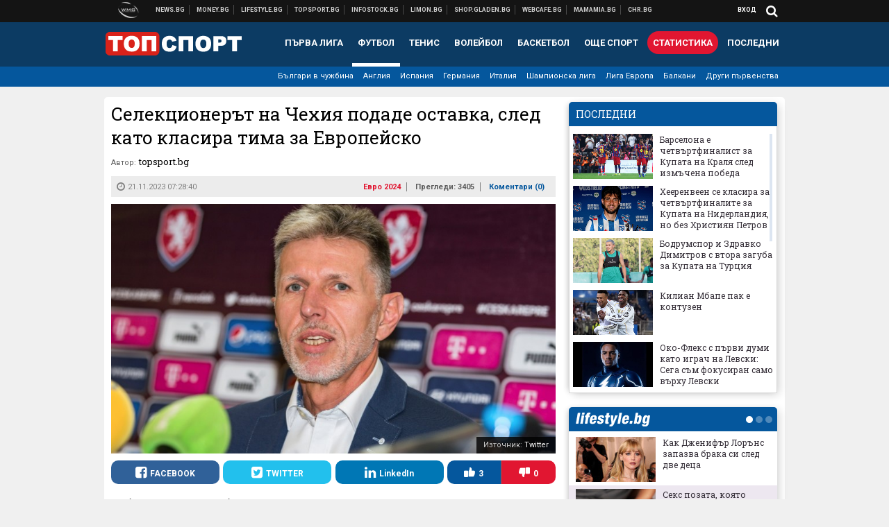

--- FILE ---
content_type: text/html; charset=UTF-8
request_url: https://topsport.bg/evro-2024/selektsionerat-na-chehiya-podade-ostavka-sled-kato-klasira-tima-za-evropeysko.html?utm_source=news.bg&utm_medium=article&utm_campaign=footer
body_size: 41291
content:
<!DOCTYPE html>
<!--[if lt IE 7 ]><html class="ie ie6 page-article" xmlns="http://www.w3.org/1999/xhtml" lang="bg"> <![endif]-->
<!--[if IE 7 ]><html class="ie ie7 page-article" xmlns="http://www.w3.org/1999/xhtml" lang="bg"> <![endif]-->
<!--[if IE 8 ]><html class="ie ie8 page-article" xmlns="http://www.w3.org/1999/xhtml" lang="bg"> <![endif]-->
<!--[if IE 9 ]><html class="ie ie9 page-article" xmlns="http://www.w3.org/1999/xhtml" lang="bg"> <![endif]-->
<!--[if (gt IE 9)|!(IE)]><!-->
<html class="page-article" xmlns="http://www.w3.org/1999/xhtml" lang="bg">
<!--<![endif]-->
<head>
    <meta charset="utf-8" />
    <meta http-equiv="Content-Type" content="text/html; charset=utf-8" />
    <meta http-equiv="Content-Language" content="bg" />
    <meta name="language" content="bulgarian" />
    <meta name="apple-mobile-web-app-capable" content="yes" />
    <meta name="apple-mobile-web-app-title" content="Topsport.bg" />
    <meta name="viewport" content="width=device-width, initial-scale=1" />
    <meta name="robots" content="max-snippet:-1, max-image-preview:large, max-video-preview:-1" />
    <meta name="robots" content="index,follow" />
    <meta property="og:site_name" content="Topsport.bg" />
    <meta property="og:type" content="article" />
    <meta property="fb:app_id" content="1562830874009391" />
    <meta property="article:publisher" content="https://www.facebook.com/topsport.bg" />
    <meta name="theme-color" content="#0c3b63" />
    <meta name="msapplication-navbutton-color" content="#0c3b63" />
    <meta name="apple-mobile-web-app-status-bar-style" content="#0c3b63" />
    <meta name="twitter:card" content="summary_large_image" />
    <meta name="twitter:site" content="@wmg_topsport" />
    <meta property="og:title" content="Селекционерът на Чехия подаде оставка, след като класира тима за Европейско" />
    <meta name="twitter:title" content="Селекционерът на Чехия подаде оставка, след като класира тима за Европейско" />
    <meta name="description" content="Изненадващо решение от Шилхави" />
    <meta property="og:description" content="Изненадващо решение от Шилхави" />
    <meta name="twitter:description" content="Изненадващо решение от Шилхави" />
    <meta name="thumbnail" content="https://webnews.bg/uploads/images/81/7581/427581/768x432.jpg?_=1559832948" />
    <meta property="og:image" content="https://webnews.bg/uploads/images/81/7581/427581/768x432.jpg?_=1559832948" />
    <meta name="twitter:image" content="https://webnews.bg/uploads/images/81/7581/427581/768x432.jpg?_=1559832948" />
    <meta property="og:url" content="https://topsport.bg/evro-2024/selektsionerat-na-chehiya-podade-ostavka-sled-kato-klasira-tima-za-evropeysko.html" />
    <meta name="keywords" content="чехия, шилхави" />
    <meta name="news_keywords" content="чехия, шилхави" />
    <meta property="article:tag" content="чехия, шилхави" />
    <meta property="article:section" content="Евро 2024" />
    <meta property="article:published_time" content="2023-11-21T07:28:40+02:00" />
    <meta name="author" content="topsport.bg" />

<title>Селекционерът на Чехия подаде оставка, след като класира тима за Европейско - Topsport.bg</title>

    <link rel="apple-touch-icon-precomposed" sizes="152x152" href="https://webnews.bg/assets/images/icons/topsport-152.fw.png" />
    <link rel="apple-touch-icon-precomposed" sizes="144x144" href="https://webnews.bg/assets/images/icons/topsport-144.fw.png?_=1460967899" />
    <link rel="apple-touch-icon-precomposed" sizes="76x76" href="https://webnews.bg/assets/images/icons/topsport-76.fw.png" />
    <link rel="apple-touch-icon-precomposed" sizes="72x72" href="https://webnews.bg/assets/images/icons/topsport-72.fw.png?_=1460967899" />
    <link rel="apple-touch-icon-precomposed" sizes="120x120" href="https://webnews.bg/assets/images/icons/topsport-180.fw.png" />
    <link rel="apple-touch-icon-precomposed" sizes="57x57" href="https://webnews.bg/assets/images/icons/topsport-57.fw.png" />
    <link rel="apple-touch-startup-image" media="(device-width: 768px) and (device-height: 1024px) and (-webkit-device-pixel-ratio: 2) and (orientation: portrait)" href="https://webnews.bg/assets/images/splash/topsport/splash-1536x2008.fw.png?_=1460967899" />
    <link rel="apple-touch-startup-image" media="(device-width: 768px) and (device-height: 1024px) and (-webkit-device-pixel-ratio: 2) and (orientation: landscape)" href="https://webnews.bg/assets/images/splash/topsport/splash-1496x2048.fw.png?_=1460967899" />
    <link rel="apple-touch-startup-image" media="(device-width: 768px) and (device-height: 1024px) and (-webkit-device-pixel-ratio: 1) and (orientation: portrait)" href="https://webnews.bg/assets/images/splash/topsport/splash-768x1004.fw.png?_=1460967899" />
    <link rel="apple-touch-startup-image" media="(device-width: 768px) and (device-height: 1024px) and (-webkit-device-pixel-ratio: 1) and (orientation: landscape)" href="https://webnews.bg/assets/images/splash/topsport/splash-748x1024.fw.png?_=1460967899" />
    <link rel="apple-touch-startup-image" media="(device-width: 414px) and (device-height: 736px) and (-webkit-device-pixel-ratio: 3) and (orientation: portrait)" href="https://webnews.bg/assets/images/splash/topsport/splash-1242x2148.fw.png?_=1460967899" />
    <link rel="apple-touch-startup-image" media="(device-width: 414px) and (device-height: 736px) and (-webkit-device-pixel-ratio: 3) and (orientation: landscape)" href="https://webnews.bg/assets/images/splash/topsport/splash-1182x2208.fw.png?_=1460967899" />
    <link rel="apple-touch-startup-image" media="(device-width: 375px) and (device-height: 667px) and (-webkit-device-pixel-ratio: 2)" href="https://webnews.bg/assets/images/splash/topsport/splash-750x1294.fw.png?_=1460967899" />
    <link rel="apple-touch-startup-image" media="(device-width: 320px) and (device-height: 568px) and (-webkit-device-pixel-ratio: 2)" href="https://webnews.bg/assets/images/splash/topsport/splash-640x1096.fw.png?_=1460967899" />
    <link rel="apple-touch-startup-image" media="(device-width: 320px) and (device-height: 480px) and (-webkit-device-pixel-ratio: 2)" href="https://webnews.bg/assets/images/splash/topsport/splash-640x920.fw.png?_=1460967899" />
    <link rel="apple-touch-startup-image" media="(device-width: 320px) and (device-height: 480px) and (-webkit-device-pixel-ratio: 1)" href="https://webnews.bg/assets/images/splash/topsport/splash-320x460.fw.png?_=1460967899" />
    <link rel="canonical" href="https://topsport.bg/evro-2024/selektsionerat-na-chehiya-podade-ostavka-sled-kato-klasira-tima-za-evropeysko.html" />

<!--[if lt IE 9]>
<script>
document.createElement('header');
document.createElement('nav');
document.createElement('section');
document.createElement('article');
document.createElement('aside');
document.createElement('footer');
document.createElement('hgroup');
</script>
<![endif]-->

<![if gt IE 8]>
<link media="all" type="text/css" rel="stylesheet" href="https://fonts.googleapis.com/css?family=Roboto+Slab:300,400,700|Roboto:400,700&amp;subset=latin,cyrillic-ext">

<![endif]>

<link media="all" type="text/css" rel="stylesheet" href="https://webnews.bg/assets/css/all.css?_=1687270371">



    <link media="all" type="text/css" rel="stylesheet" href="https://webnews.bg/assets/css/topsport.css?_=1662044368">


<link media="all" type="text/css" rel="stylesheet" href="https://webnews.bg/assets/css/ie.css?_=1468308467">


<!--[if IE 8]>
<link media="all" type="text/css" rel="stylesheet" href="https://webnews.bg/assets/css/ie-icon-fixes.css?_=1446728988">

<![endif]-->

<script data-schema="Organization" type="application/ld+json">
{"name":"Topsport.bg","url":"https:\/\/topsport.bg","logo":"https:\/\/webnews.bg\/assets\/images\/default\/4.png?_=1460967899","sameAs":["https:\/\/www.facebook.com\/topsport.bg","https:\/\/twitter.com\/wmg_topsport",null,null],"@type":"Organization","@context":"http:\/\/schema.org"}
</script>

<!--[if lt IE 9]>
<script src="https://webnews.bg/assets/js/min/jquery-1.11.3.min.js?_=1449150393"></script>

<![endif]-->

<![if gt IE 8]>
<script src="https://webnews.bg/assets/js/min/jquery-2.1.4.min.js?_=1449150393"></script>

<![endif]>

<!--[if lt IE 8]>
<script src="https://webnews.bg/assets/js/selectivizr-min.js?_=1453125262"></script>

<![endif]-->

    <script type="text/javascript">
        window.WMG = {"site_id":"4","public_url":"https:\/\/webnews.bg","ga":"UA-369263-1","is_live_blog":0,"is_live_score":0,"dfp_tags":{"1":"\/32064080\/topsportbg-300x250-1st","2":"\/32064080\/topsportbg-300x250-2nd","3":"\/32064080\/topsportbg-300x250-3rd","4":"\/32064080\/topsportbg-megaboard","5":"\/32064080\/topsportbg-wallpaper","6":"\/32064080\/topsportbg-300x250-uc-1st","7":"\/32064080\/topsportbg-300x250-uc-2nd","8":"\/32064080\/topsportbg-tablet-interstitial","9":"\/32064080\/topsportbg-mobile-interstitial","10":"\/32064080\/topsportbg-desktop-interstitial","11":"\/32064080\/topsportbg-incontent"},"dfp_section":"evro-2024","dfp_article":"a1962765","dfp_sync":true,"dfp_adult":false,"banner_types":{"9":{"type":"DFP","custom":null},"8":{"type":"DFP","custom":null},"10":{"type":"DFP","custom":null},"1":{"type":"DFP","custom":""},"2":{"type":"DFP","custom":null},"3":{"type":"DFP","custom":null},"4":{"type":"DFP","custom":null},"5":{"type":"DFP","custom":""},"6":{"type":"DFP","custom":null},"7":{"type":"DFP","custom":null},"11":{"type":"DFP","custom":null}},"dfp_article_tags":["\u0447\u0435\u0445\u0438\u044f","\u0448\u0438\u043b\u0445\u0430\u0432\u0438"],"dfp_gender":"","dfp_age":"","dfp_location":""};
            </script>

<style>.async-hide { opacity: 0 !important} </style>
<script>(function(a,s,y,n,c,h,i,d,e){s.className+=' '+y;h.start=1*new Date;
        h.end=i=function(){s.className=s.className.replace(RegExp(' ?'+y),'')};
        (a[n]=a[n]||[]).hide=h;setTimeout(function(){i();h.end=null},c);h.timeout=c;
    })(window,document.documentElement,'async-hide','dataLayer',4000,
            {'GTM-5QLSPVH':true});</script>
<!-- GOOGLE ANALYTICS START -->
<script>
    (function(i,s,o,g,r,a,m){i['GoogleAnalyticsObject']=r;i[r]=i[r]||function(){
        (i[r].q=i[r].q||[]).push(arguments)},i[r].l=1*new Date();a=s.createElement(o),
            m=s.getElementsByTagName(o)[0];a.async=1;a.src=g;m.parentNode.insertBefore(a,m)
    })(window,document,'script','https://www.google-analytics.com/analytics.js','ga');

    ga('create', window.WMG.ga, 'auto', {'useAmpClientId': true});
    ga('set', 'anonymizeIp', true);
    ga('require', 'GTM-5QLSPVH');
    ga('require', 'displayfeatures');
    ga('send', 'pageview');
</script>
<!-- GOOGLE ANALYTICS END -->

    <![if !IE]>
    <link rel="manifest" href="/manifest.json">
    <script src="https://cdn.onesignal.com/sdks/OneSignalSDK.js" async></script>
    <script type="text/javascript">
        var OneSignal = OneSignal || [];

        (function() {
            var $w = $(window);

            OneSignal.push(['init', {"appId":"7f061436-3199-4e09-b11a-06f8d3238996","safari_web_id":"web.onesignal.auto.2bd24c9c-6b5e-41da-a209-1033c3319dfc"}]);

            OneSignal.push(function() {
                OneSignal.showSlidedownPrompt();
            });

            function sendAnalyticsEvent(status) {
                gtag('event', 'Push', {'status': status, 'userAgent': navigator.userAgent});
            }

            function updateStatus() {
                if (!OneSignal.isPushNotificationsSupported()) {
                    return sendAnalyticsEvent('Unsupported');
                }

                OneSignal.isPushNotificationsEnabled(function(flag) {
                    if (!flag) {
                        return sendAnalyticsEvent('No');
                    }

                    OneSignal.getIdsAvailable(function() {
                        sendAnalyticsEvent('Yes');
                    });
                });
            }

            OneSignal.push(function() {
                $w.on(OneSignal.EVENTS.SUBSCRIPTION_CHANGED, updateStatus);
                updateStatus();
            });
        })();
    </script>
    <![endif]>

<script type="text/javascript">
    if ("serviceWorker" in navigator) {
        navigator.serviceWorker.register( "/OneSignalSDKWorker.js?appId=7f061436-3199-4e09-b11a-06f8d3238996" )
            .then(function (registration) { // Registration was successful
                // nothing
            }).catch( function ( err ) { // registration failed :(
                // nothing
            }
        );
    }

    (function() {
        if ('innerWidth' in window) {
            return;
        }

        var $w = $(window);

        function updateInnerWidth() {
            window.innerWidth = $w.innerWidth();
        }

        updateInnerWidth();

        $w.on('resize', updateInnerWidth);
    })();

    if (innerWidth >= 1200) {
        WMG.viewport = 1;
    } else if (innerWidth >= 980) {
        WMG.viewport = 2;
    } else if (innerWidth >= 728) {
        WMG.viewport = 3;
    } else if (innerWidth >= 640) {
        WMG.viewport = 4;
    } else {
        WMG.viewport = 5;
    }
</script>

<![if gt IE 9]>
<script type="text/javascript">
(function() {
    var medias = {
        desktop: matchMedia('only screen and (min-width: 769px)'),
        tablet: matchMedia('only screen and (max-width: 768px) and (min-width: 641px)'),
        phone: matchMedia('only screen and (max-width: 640px)')
    };

    function getMedia() {
        var result = null;

        Object.keys(medias).forEach(function(val) {
            if (!medias[val].matches) {
                return;
            }

            result = val;
        });

        return result;
    }

    function setMedia(newMedia) {
        media = newMedia;
        WMG.device = newMedia;
    }

    var media = null;

    setMedia(getMedia());

    $(window).on('resize', function() {
        var newMedia = getMedia();

        if (newMedia === media) {
            return;
        }

        setMedia(newMedia);
        googletag.pubads().refresh();
        console.log('media', newMedia);
    });
})();
</script>
<![endif]>

    <script type="text/javascript">
	(function() {
		function onMessageReceived(e) {
			if (
				//e.origin !== 'http://tpc.googlesyndication.com' ||
				typeof e.data !== 'object' ||
				typeof e.data.id !== 'string' ||
				e.data.cmd !== 'setStyle' ||
				typeof e.data.params !== 'object'
			) {
				return;
			}

			var frame = document.getElementById(e.data.id);

			if (frame === null) {
				return;
			}

			Object.keys(e.data.params).forEach(function(param) {
				frame.style[param] = e.data.params[param];
			});
		}

		if (window.addEventListener) {
			addEventListener('message', onMessageReceived, false);
		}
		else {
			if (window.attachEvent) {
				attachEvent('onmessage', onMessageReceived);
			}
			else {
				window.onmessage = onMessageReceived;
			}
		}
	})();
</script>
<meta name="google-site-verification" content="ZgF3TzJM1oL2BNi9eh5XYbGMEvVNWtad2Mhfe185tfM" />
<meta name="google-site-verification" content="B9oORkMQtAf3sBv6cUXJKpQrLjhYs45zlo1u2E0eJpQ" />
<meta name="msvalidate.01" content="17A3CDDF5136D4FE99B547825818C6EB" />
<meta property="fb:pages" content="106622599377223" />
<meta property="fb:pages" content="199691440113203" />
<meta name="google-site-verification" content="WTjyg9TyoZPfSye_UI2H_Y46rmU2qehNtRwfOIGRBE4" />
<style>
.article-inner .banners>div>div {
max-height: 600px!important;
}
</style>
<style>
button.fc-button.fc-cta-consent.fc-primary-button {
    display: block !important;
    width: 100% !important;
}
button.fc-button.fc-cta-manage-options.fc-secondary-button {
    display: block !important;
    width: 100% !important;
    background: transparent !important;
}
.fc-consent-root .fc-secondary-button .fc-button-background {
    background: transparent !important;
}
.fc-consent-root .fc-secondary-button .fc-button-label {
    color: #CCC !important;
    font-size: 10px !important;
    font-weight: normal !important;
}
.cc_banner-wrapper {
display: none;
}
</style>
<script>
window.dataLayer = window.dataLayer || [];
function gtag(){dataLayer.push(arguments);}
gtag('consent', 'default', {
  'ad_storage': 'denied',
  'ad_user_data': 'denied',
  'ad_personalization': 'denied',
  'analytics_storage': 'denied'
});

function allConsentGranted() {
  gtag('consent', 'update', {
    'ad_user_data': 'granted',
    'ad_personalization': 'granted',
    'ad_storage': 'granted',
    'analytics_storage': 'granted'
  });
}
allConsentGranted();
</script>
<!-- Google Tag Manager -->
<script>(function(w,d,s,l,i){w[l]=w[l]||[];w[l].push({'gtm.start':
new Date().getTime(),event:'gtm.js'});var f=d.getElementsByTagName(s)[0],
j=d.createElement(s),dl=l!='dataLayer'?'&l='+l:'';j.async=true;j.src=
'https://www.googletagmanager.com/gtm.js?id='+i+dl;f.parentNode.insertBefore(j,f);
})(window,document,'script','dataLayer','GTM-KSMQCMF');</script>
<!-- End Google Tag Manager -->
<script>
  window.dataLayer = window.dataLayer || [];
  function gtag(){dataLayer.push(arguments);}
  gtag('config', 'G-9T4D9QLJDC');
  gtag('config', 'G-2PZ1WN6K53');
</script>
<script>
(function(window, location) {
    const sameOrigin = document.referrer.indexOf(location.protocol + "//" + location.host) === 0;

    if (!sameOrigin) {
        history.replaceState(null, document.title, location.pathname + location.search + "#!/homepage");
        history.pushState(null, document.title, location.pathname + location.search);

        window.addEventListener("popstate", function() {
            if (location.hash === "#!/homepage") {
                history.replaceState(null, document.title, location.pathname + location.search);
                setTimeout(function() {
                    location.replace(location.protocol + "//" + location.hostname);
                }, 0);
            }
        }, false);

        if (location.hash === "#!/homepage") {
            history.replaceState(null, document.title, location.pathname + location.search);
        }
    }
}(window, location));
</script>


<script src="https://bozacorp.com/wmg.min.js?v=1.0" async></script>
<script>
document.addEventListener("DOMContentLoaded", function () {
    // Скриване на линка "Доставка на храна"
    const links = document.querySelectorAll('.left a');
    links.forEach(link => {
        if (link.textContent.trim() === 'Доставка на храна') {
            link.style.display = 'none';
        }
    });

    // Замяна на линка "Онлайн радио Антена" с "Онлайн магазин Limon.bg"
    links.forEach(link => {
        if (link.textContent.trim() === 'Онлайн радио Антена') {
            link.href = 'https://limon.bg/?utm_source=news.bg&utm_medium=link&utm_campaign=header';
            link.textContent = 'Онлайн магазин Limon.bg';
            link.setAttribute('data-display-text', 'Limon.bg');
        }
    });
});

</script>



<!-- GEMIUS START -->
<script type="text/javascript">
    <!--//--><![CDATA[//><!--
    var pp_gemius_identifier = 'zC4wCz.yZ4ar.Ur8Tol3jsQLHbcy1XuK4SvfWcON.VD.O7';
    // lines below shouldn't be edited
    function gemius_pending(i) { window[i] = window[i] || function() {var x = window[i+'_pdata'] = window[i+'_pdata'] || []; x[x.length]=arguments;};};
    gemius_pending('gemius_hit'); gemius_pending('gemius_event'); gemius_pending('pp_gemius_hit'); gemius_pending('pp_gemius_event');
    (function(d,t) {try {var gt=d.createElement(t),s=d.getElementsByTagName(t)[0],l='http'+((location.protocol=='https:')?'s':''); gt.setAttribute('async','async');
        gt.setAttribute('defer','defer'); gt.src=l+'://gabg.hit.gemius.pl/xgemius.js'; s.parentNode.insertBefore(gt,s);} catch (e) {}})(document,'script');
    //--><!]]>
</script>
<!-- GEMIUS END -->

<!-- Begin Cookie EU Law -->
<script type="text/javascript">
    window.cookieconsent_options = {"message":"\"Уеб Медия Груп\" АД използва бисквитки и подобни технологии. Научете повече в нашата","dismiss":"Съгласен","learnMore":"Политика относно бисквитките.","link":"http://images.ibox.bg/2015/07/27/818.pdf","theme":false, "target": '_blank'};
</script>
<!-- End Cookie EU Law -->


<!-- PPID START -->
<script type="text/javascript">
    
    !function(t,e){"object"==typeof exports&&"undefined"!=typeof module?module.exports=e():"function"==typeof define&&define.amd?define(e):(t=t||self).uuidv4=e()}(this,(function(){"use strict";var t="undefined"!=typeof crypto&&crypto.getRandomValues&&crypto.getRandomValues.bind(crypto)||"undefined"!=typeof msCrypto&&"function"==typeof msCrypto.getRandomValues&&msCrypto.getRandomValues.bind(msCrypto),e=new Uint8Array(16);function n(){if(!t)throw new Error("crypto.getRandomValues() not supported. See https://github.com/uuidjs/uuid#getrandomvalues-not-supported");return t(e)}for(var o=[],r=0;r<256;++r)o.push((r+256).toString(16).substr(1));return function(t,e,r){"string"==typeof t&&(e="binary"===t?new Uint8Array(16):null,t=null);var u=(t=t||{}).random||(t.rng||n)();if(u[6]=15&u[6]|64,u[8]=63&u[8]|128,e){for(var i=r||0,d=0;d<16;++d)e[i+d]=u[d];return e}return function(t,e){var n=e||0,r=o;return(r[t[n+0]]+r[t[n+1]]+r[t[n+2]]+r[t[n+3]]+r[t[n+4]]+r[t[n+5]]+r[t[n+6]]+r[t[n+7]]+r[t[n+8]]+r[t[n+9]]+r[t[n+10]]+r[t[n+11]]+r[t[n+12]]+r[t[n+13]]+r[t[n+14]]+r[t[n+15]]).toLowerCase()}(u)}}));

    
    if (localStorage.getItem("dfp_ppid") === null) {
        ppid = (new Date().getTime() / 1000 | 0) + '0000' + uuidv4();

        localStorage.setItem('dfp_ppid', ppid);
    }

    var ppid = localStorage.getItem('dfp_ppid') || null;

</script>
<!-- PPID END -->

<!-- DFP START -->

<script>
    var googletag = googletag || {};
    googletag.cmd = googletag.cmd || [];
</script>

<script async="async" src="https://securepubads.g.doubleclick.net/tag/js/gpt.js"></script>

<script async>googletag.cmd.push(function(){function e(e){var t=JSON.stringify(e).substr(1);return t.substr(0,t.length-1)}function t(t,a,o){if(1===$("#"+a).length){var d=s[t],l=1===d[0]&&1===d[1],p=[WMG.dfp_tags[t]];return l||p.push(d),p.push(a),g("DFP: googletag."+(l?"defineOutOfPageSlot":"defineSlot")+"("+e(p)+").defineSizeMapping("+JSON.stringify(o)+").addService(googletag.pubads());"),l?googletag.defineOutOfPageSlot(WMG.dfp_tags[t],a).defineSizeMapping(o).addService(googletag.pubads()):googletag.defineSlot(WMG.dfp_tags[t],[[1,1]],a).defineSizeMapping(o).addService(googletag.pubads())}}var g=localStorage.getItem("dfp_debug")?console.info.bind(console):function(){},a=function(){var e=$(document.documentElement);return e.hasClass("page-home")?"home":e.hasClass("page-article")?"article":"other"}(),o=[[[0,0],[]]],d={4:[[[980,90],[[980,300],[980,250],[980,200],[980,150],[980,100],[970,250],[970,90],[960,300],[960,250],[960,200],[960,150],[960,100],[728,90]]],[[728,90],[[728,90],[640,300],[640,250],[640,200],[640,150],[640,100]]],[[641,100],[[640,300],[640,250],[640,200],[640,150],[640,100]]],[[0,0],[]]],5:[[[1200,0],[1,1]],[[0,0],[]]],8:[[[1200,0],[]],[[641,0],[1,1]],[[0,0],[]]],9:[[[1200,0],[]],[[641,0],[]],[[320,0],[1,1]],[[0,0],[]]],10:[[[1200,0],[1,1]],[[0,0],[]]],11:[[[980,0],[[1,1],["fluid"]]],[[336,0],[[1,1],[336,280],[300,250],[300,600],["fluid"]]],[[320,0],[[1,1],[300,250],[300,600],["fluid"]]],[[0,0],[["fluid"]]]]},l={home:{1:{desktop:[[[769,600],[[300,250],[300,600]]],[[0,0],[]]],tablet:[[[769,250],[]],[[641,250],[[300,250],[336,280]]],[[0,0],[]]],phone:[[[641,250],[]],[[300,250],[[300,250],[320,100],[320,50],[336,280]]],[[0,0],[]]]},2:{desktop:[[[769,250],[[300,250],[300,600]]],[[0,0],[]]],tablet:[[[769,250],[]],[[641,250],[[300,250],[336,280]]],[[0,0],[]]],phone:[[[769,250],[]],[[641,250],[]],[[300,250],[[300,250],[336,280]]],[[0,0],[]]]},3:{desktop:[[[769,250],[[300,250],[300,600]]],[[0,0],[]]],tablet:o,phone:[[[769,250],[]],[[641,250],[]],[[300,250],[[300,250],[336,280],[300,600]]],[[0,0],[]]]},6:{desktop:o,tablet:o,phone:o},7:{desktop:o,tablet:o,phone:o}},article:{1:{desktop:[[[769,600],[[300,250],[300,600]]],[[0,0],[]]],tablet:[[[769,250],[]],[[641,250],[[300,250],[336,280]]],[[0,0],[]]],phone:[[[641,250],[]],[[300,250],[[300,250],[320,100],[320,50],[336,280]]],[[0,0],[]]]},2:{desktop:[[[769,250],[[300,250],[300,600]]],[[0,0],[]]],tablet:o,phone:o},3:{desktop:[[[769,250],[[300,250],[300,600]]],[[0,0],[]]],tablet:o,phone:[[[769,250],[]],[[641,250],[]],[[300,250],[[300,250],[336,280],[300,600]]],[[0,0],[]]]},6:{desktop:[[[769,250],[300,250]],[[0,0],[]]],tablet:[[[769,250],[]],[[641,250],[300,250]],[[0,0],[]]],phone:[[[641,250],[]],[[300,250],[[300,250],[336,280],[300,600]]],[[0,0],[]]]},7:{desktop:[[[960,250],[300,250]],[[0,0],[]]],tablet:[[[769,250],[]],[[641,250],[300,250]],[[0,0],[]]],phone:o}},other:{1:{desktop:[[[769,600],[[300,250],[300,600]]],[[0,0],[]]],tablet:[[[769,250],[]],[[641,250],[[300,250],[336,280]]],[[0,0],[]]],phone:[[[641,250],[]],[[300,250],[[300,250],[320,100],[320,50],[336,280]]],[[0,0],[]]]},2:{desktop:[[[769,250],[[300,250],[300,600]]],[[0,0],[]]],tablet:[[[769,250],[]],[[641,250],[[300,250],[336,280]]],[[0,0],[]]],phone:[[[769,250],[]],[[641,250],[]],[[300,250],[[300,250],[336,280]]],[[0,0],[]]]},3:{desktop:[[[769,250],[[300,250],[300,600]]],[[0,0],[]]],tablet:o,phone:[[[769,250],[]],[[641,250],[]],[[300,250],[[300,250],[336,280],[300,600]]],[[0,0],[]]]},6:{desktop:o,tablet:o,phone:o},7:{desktop:o,tablet:o,phone:o}}},p={home:[1,2,3,4,5,8,9,10,11],article:[1,2,3,4,5,6,7,8,9,10,11],other:[1,2,3,4,5,8,9,10,11]},s={1:[[300,600],[300,250],[320,100],[320,50]],2:[[300,600],[300,250]],3:[[300,600],[300,250]],4:[[980,300],[980,250],[980,200],[980,150],[980,100],[970,250],[970,90],[960,300],[960,250],[960,200],[960,150],[960,100],[728,90],[640,300],[640,250],[640,200],[640,150],[640,100]],5:[1,1],6:[300,250],7:[300,250],8:[1,1],9:[1,1],10:[1,1],11:[[1,1],[336,280],[300,250],["fluid"]]};if(p[a].forEach(function(e){if("DFP"===WMG.banner_types[e].type){var g=l[a][e];if(g){var o=Object.keys(g);return void o.forEach(function(a){t(e,"gpt-banner-"+e+"-"+a,g[a])})}var p=d[e];p&&t(e,"gpt-banner-"+e,p)}}),WMG.dfp_section&&(g('DFP: googletag.pubads().setTargeting("section", "'+WMG.dfp_section+'")'),googletag.pubads().setTargeting("section",WMG.dfp_section)),WMG.dfp_article&&(g('DFP: googletag.pubads().setTargeting("article", "'+WMG.dfp_article+'")'),googletag.pubads().setTargeting("article",WMG.dfp_article)),WMG.dfp_article_tags&&(g('DFP: googletag.pubads().setTargeting("tags", "['+WMG.dfp_article_tags.join(",")+']")'),googletag.pubads().setTargeting("tags",WMG.dfp_article_tags)),WMG.dfp_gender&&(g('DFP: googletag.pubads().setTargeting("gender", "'+WMG.dfp_gender+'")'),googletag.pubads().setTargeting("gender",WMG.dfp_gender)),WMG.dfp_age&&(g('DFP: googletag.pubads().setTargeting("age", "'+WMG.dfp_age+'")'),googletag.pubads().setTargeting("age",WMG.dfp_age)),WMG.dfp_location&&(g('DFP: googletag.pubads().setTargeting("location", "'+WMG.dfp_location+'")'),googletag.pubads().setTargeting("location",WMG.dfp_location)),WMG.hasOwnProperty("dfp_adult")&&WMG.dfp_adult?(g('DFP: googletag.pubads().setTargeting("adult", "yes")'),googletag.pubads().setTargeting("adult","yes")):(g('DFP: googletag.pubads().setTargeting("adult", "no")'),googletag.pubads().setTargeting("adult","no")),null!==localStorage.getItem("dfp_ppid")){var n=localStorage.getItem("dfp_ppid");g('DFP: googletag.pubads().setPublisherProvidedId("'+n+'")'),googletag.pubads().setPublisherProvidedId(n)}g("DFP: googletag.pubads().setCentering(true)"),googletag.pubads().setCentering(!0),g("DFP: googletag.pubads().collapseEmptyDivs(true)"),googletag.pubads().collapseEmptyDivs(!0),g("DFP: googletag.pubads().enableSingleRequest()"),googletag.pubads().enableSingleRequest(),g("DFP: googletag.enableServices()"),googletag.enableServices()});</script>

<!-- DFP END -->

    <script>
                    gtag('event', 'Tags', {'tag': 'чехия', 'tagslug': 'chehiya'});
                    gtag('event', 'Tags', {'tag': 'шилхави', 'tagslug': 'shilhavi'});
            </script>
</head>
<body itemscope itemtype="http://schema.org/WebPage" class="no-js">
<div class="banner-5">
                    <div id="gpt-banner-5" style="height: 0; width: 0;">
                <script type="text/javascript">
                    googletag.cmd.push(function () {
                        googletag.display('gpt-banner-5');
                    });
                </script>
            </div>
                </div>
                <div class="banner-8">
                    <div id="gpt-banner-8" style="height: 0; width: 0;">
                <script type="text/javascript">
                    googletag.cmd.push(function () {
                        googletag.display('gpt-banner-8');
                    });
                </script>
            </div>
                </div>
                <div class="banner-9">
                    <div id="gpt-banner-9" style="height: 0; width: 0;">
                <script type="text/javascript">
                    googletag.cmd.push(function () {
                        googletag.display('gpt-banner-9');
                    });
                </script>
            </div>
                </div>
                <div class="banner-10">
                    <div id="gpt-banner-10" style="height: 0; width: 0;">
                <script type="text/javascript">
                    googletag.cmd.push(function () {
                        googletag.display('gpt-banner-10');
                    });
                </script>
            </div>
                </div>
        <!-- Google Tag Manager (noscript) -->
<noscript><iframe src="https://www.googletagmanager.com/ns.html?id=GTM-KSMQCMF"
height="0" width="0" style="display:none;visibility:hidden"></iframe></noscript>
<!-- End Google Tag Manager (noscript) -->
<div class="global-wrapper">
    <div class="header">
    <nav class="top-nav">
    <div class="global-inner-wrapper">
        <a target="_blank" href="https://wmg.bg?utm_source=topsport.bg&amp;utm_medium=link&amp;utm_campaign=header'">
                            <img src="https://webnews.bg/assets/images/logo_wmg.png?_=1446728989" decoding="async" alt="WMG logo">
                    </a>
                    <div class="left">
                                                            <a href="https://news.bg?utm_source=topsport.bg&amp;utm_medium=link&amp;utm_campaign=header" data-display-text="News.bg" target="_blank">Новини</a>
                                                                                <a href="https://money.bg?utm_source=topsport.bg&amp;utm_medium=link&amp;utm_campaign=header" data-display-text="Money.bg" target="_blank">Бизнес новини</a>
                                                                                <a href="https://lifestyle.bg?utm_source=topsport.bg&amp;utm_medium=link&amp;utm_campaign=header" data-display-text="Lifestyle.bg" target="_blank">Клюки</a>
                                                                                <a href="https://topsport.bg" data-display-text="Topsport.bg">Спортни новини</a>
                                                                                <a href="https://gladen.bg?utm_source=topsport.bg&amp;utm_medium=link&amp;utm_campaign=header" data-display-text="Gladen.bg" target="_blank">Доставка на храна</a>
                                    
                <a href="https://infostock.bg/?utm_source=topsport.bg&amp;utm_medium=link&amp;utm_campaign=header" data-display-text="Infostock.bg" target="_blank">Българска фондова борса</a>

                                    <a href="https://radioantena.bg/?utm_source=topsport.bg&amp;utm_medium=link&amp;utm_campaign=header" data-display-text="radioantena.bg" target="_blank">Онлайн радио Антена</a>

                    <a href="https://shop.gladen.bg/?utm_source=topsport.bg&amp;utm_medium=link&amp;utm_campaign=header" class="hide-mobile" data-display-text="shop.gladen.bg" target="_blank">Онлайн хранителен магазин</a>

                    <a href="https://webcafe.bg/?utm_source=topsport.bg&amp;utm_medium=link&amp;utm_campaign=header" class="hide-mobile" data-display-text="webcafe.bg" target="_blank">Webcafe.bg</a>

                    <a href="https://mamamia.bg/?utm_source=topsport.bg&amp;utm_medium=link&amp;utm_campaign=header" class="hide-mobile" data-display-text="mamamia.bg" target="_blank">Mamamia.bg</a>

                    <a href="https://chr.bg/?utm_source=topsport.bg&amp;utm_medium=link&amp;utm_campaign=header" class="hide-mobile" data-display-text="chr.bg" target="_blank">Chr.bg</a>
                            </div>
                            <div class="right">
            <a href="https://my.news.bg/login?target_url=https://topsport.bg/evro-2024/selektsionerat-na-chehiya-podade-ostavka-sled-kato-klasira-tima-za-evropeysko.html?utm_campaign=footer&amp;utm_medium=article&amp;utm_source=news.bg"
           class="login-btn">
            Вход
        </a>
            <a href="javascript:;" class="search-btn hidden-search">
        <i class="fa fa-search"></i>
    </a>
        <ul class="profile-dropdown">
        <li>
            <a href="https://my.news.bg/feed">
                Поток
            </a>
        </li>
        <li>
            <a href="https://my.news.bg/profile">
                Профил
            </a>
        </li>
        <li class="logout-btn">
            <a href="https://my.news.bg/logout?target_url=https://topsport.bg/evro-2024/selektsionerat-na-chehiya-podade-ostavka-sled-kato-klasira-tima-za-evropeysko.html?utm_campaign=footer&amp;utm_medium=article&amp;utm_source=news.bg">
                Изход
            </a>
        </li>
    </ul>
</div>            </div>
</nav>
    <nav class="bottom-nav">
    <div class="global-inner-wrapper">
        <input type="checkbox" id="responsive-menu">
        <label id="responsive-menu-button" for="responsive-menu"></label>
        <div class="logo-wrapper">
            <a href="https://topsport.bg">
                                    <img src="https://webnews.bg/uploads/logos/4/15.png?_=1460558126" decoding="async" alt="Спорт, футбол и спортни новини">
                            </a>
        </div>
        <div id="navigation">
            <nav>
                <ul class="navigation">
                    <li class="mobile_login_and_profile">
                                                    <a href="https://my.news.bg/login?target_url=https://topsport.bg/evro-2024/selektsionerat-na-chehiya-podade-ostavka-sled-kato-klasira-tima-za-evropeysko.html?utm_campaign=footer&amp;utm_medium=article&amp;utm_source=news.bg"
                                class="login-btn">
                                Вход
                            </a>
                                            </li>
                    <li class="  has-inner " >
<a href="https://topsport.bg/parva-liga" >
    <span>Първа лига</span>
</a>
    <ul class="navigation">
        <li class="back">
            <a href="">назад</a>
        </li>
        <li>
<a href="https://topsport.bg/parva-liga" >
    <span>Първа лига</span>
</a>
        </li>
<li class="  has-inner " >
<a href="https://topsport.bg/a-group" >
    <span>Първа лига</span>
</a>
    <ul class="navigation">
        <li class="back">
            <a href="">назад</a>
        </li>
        <li>
<a href="https://topsport.bg/a-group" >
    <span>Първа лига</span>
</a>
        </li>
<li >
<a href="https://topsport.bg/cska" >
    <span>ЦСКА</span>
</a>
</li>
<li >
<a href="https://topsport.bg/levski" >
    <span>Левски</span>
</a>
</li>
<li >
<a href="https://topsport.bg/ludogoretz" >
    <span>Лудогорец</span>
</a>
</li>
<li >
<a href="https://topsport.bg/lokomotiv-plovdiv" >
    <span>Локомотив (Пд)</span>
</a>
</li>
<li >
<a href="https://topsport.bg/botev-plovdiv" >
    <span>Ботев (Пд)</span>
</a>
</li>
<li >
<a href="https://topsport.bg/slavia" >
    <span>Славия</span>
</a>
</li>
<li >
<a href="https://topsport.bg/lokomotiv-sofia" >
    <span>Локомотив (Сф)</span>
</a>
</li>
<li >
<a href="https://topsport.bg/tsska-1948" >
    <span>ФК ЦСКА 1948</span>
</a>
</li>
<li >
<a href="https://topsport.bg/cherno-more" >
    <span>Черно море</span>
</a>
</li>
<li >
<a href="https://topsport.bg/beroe" >
    <span>Берое</span>
</a>
</li>
<li >
<a href="https://topsport.bg/arda" >
    <span>Арда</span>
</a>
</li>
<li >
<a href="https://topsport.bg/botev-vratza" >
    <span>Ботев (Вр)</span>
</a>
</li>
<li >
<a href="https://topsport.bg/hebar" >
    <span>Хебър </span>
</a>
</li>
<li >
<a href="https://topsport.bg/krumovgrad" >
    <span>Крумовград</span>
</a>
</li>
<li >
<a href="https://topsport.bg/septemvri-sf" >
    <span>Септември (Сф)</span>
</a>
</li>
<li >
<a href="https://topsport.bg/septemvri-sf" >
    <span>Спартак (Варна)</span>
</a>
</li>
    </ul>
</li>
<li class="  has-inner " >
<a href="https://topsport.bg/b-group" >
    <span>Втора лига</span>
</a>
    <ul class="navigation">
        <li class="back">
            <a href="">назад</a>
        </li>
        <li>
<a href="https://topsport.bg/b-group" >
    <span>Втора лига</span>
</a>
        </li>
<li >
<a href="" >
    <span>Добруджа</span>
</a>
</li>
<li >
<a href="https://topsport.bg/pirin-blgr" >
    <span>Пирин (Блгр)</span>
</a>
</li>
<li >
<a href="https://topsport.bg/etar" >
    <span>Етър</span>
</a>
</li>
<li >
<a href="https://topsport.bg/fk-lovech" >
    <span>Литекс</span>
</a>
</li>
<li >
<a href="https://topsport.bg/b-group" >
    <span>Дунав </span>
</a>
</li>
<li >
<a href="https://topsport.bg/b-group" >
    <span>Витоша</span>
</a>
</li>
<li >
<a href="https://topsport.bg/b-group" >
    <span>Беласица </span>
</a>
</li>
<li >
<a href="https://topsport.bg/b-group" >
    <span>Спартак (Пн)</span>
</a>
</li>
<li >
<a href="https://topsport.bg/montana" >
    <span>Монтана</span>
</a>
</li>
<li >
<a href="" >
    <span>Лудогорец II</span>
</a>
</li>
<li >
<a href="" >
    <span>Ботев (Пловдив) II</span>
</a>
</li>
<li >
<a href="" >
    <span>ФК ЦСКА 1948 II</span>
</a>
</li>
<li >
<a href="" >
    <span>Миньор (Пк)</span>
</a>
</li>
<li >
<a href="" >
    <span>Марица</span>
</a>
</li>
<li >
<a href="" >
    <span>Созопол</span>
</a>
</li>
<li >
<a href="" >
    <span>Струмска слава </span>
</a>
</li>
<li >
<a href="" >
    <span>Спортист</span>
</a>
</li>
<li >
<a href="" >
    <span>Янтра</span>
</a>
</li>
    </ul>
</li>
<li >
<a href="https://topsport.bg/cup" >
    <span>Купа на България</span>
</a>
</li>
<li >
<a href="https://topsport.bg/national" >
    <span>Национали</span>
</a>
</li>
<li >
<a href="https://topsport.bg/bfs" >
    <span>БФС</span>
</a>
</li>
<li class="  has-inner " >
<a href="https://topsport.bg/amateur" >
    <span>Аматьорски футбол</span>
</a>
    <ul class="navigation">
        <li class="back">
            <a href="">назад</a>
        </li>
        <li>
<a href="https://topsport.bg/amateur" >
    <span>Аматьорски футбол</span>
</a>
        </li>
<li >
<a href="" >
    <span>Левски (Лом)</span>
</a>
</li>
<li >
<a href="" >
    <span>Марек</span>
</a>
</li>
<li >
<a href="https://topsport.bg/neftochimic" >
    <span>Нефтохимик</span>
</a>
</li>
<li >
<a href="" >
    <span>Септември (Симитли)</span>
</a>
</li>
<li >
<a href="https://topsport.bg/bez-rezervi" >
    <span>Без резерви </span>
</a>
</li>
    </ul>
</li>
    </ul>
</li>
<li class=" active  has-inner " >
<a href="https://topsport.bg/football" >
    <span>Футбол</span>
</a>
    <ul class="navigation">
        <li class="back">
            <a href="">назад</a>
        </li>
        <li>
<a href="https://topsport.bg/football" >
    <span>Футбол</span>
</a>
        </li>
<li >
<a href="https://topsport.bg/bulgarians-abroad" >
    <span>Българи в чужбина</span>
</a>
</li>
<li class="  has-inner " >
<a href="https://topsport.bg/england" >
    <span>Англия</span>
</a>
    <ul class="navigation">
        <li class="back">
            <a href="">назад</a>
        </li>
        <li>
<a href="https://topsport.bg/england" >
    <span>Англия</span>
</a>
        </li>
<li >
<a href="https://topsport.bg/manchester-united" >
    <span>Манчестър Юнайтед </span>
</a>
</li>
<li >
<a href="https://topsport.bg/liverpool" >
    <span>Ливърпул </span>
</a>
</li>
<li >
<a href="https://topsport.bg/arsenal" >
    <span>Арсенал </span>
</a>
</li>
<li >
<a href="https://topsport.bg/chelsea" >
    <span>Челси </span>
</a>
</li>
<li >
<a href="https://topsport.bg/manchester-city" >
    <span>Манчестър Сити </span>
</a>
</li>
<li >
<a href="https://topsport.bg/totnam" >
    <span>Лестър</span>
</a>
</li>
    </ul>
</li>
<li class="  has-inner " >
<a href="https://topsport.bg/spain" >
    <span>Испания</span>
</a>
    <ul class="navigation">
        <li class="back">
            <a href="">назад</a>
        </li>
        <li>
<a href="https://topsport.bg/spain" >
    <span>Испания</span>
</a>
        </li>
<li >
<a href="https://topsport.bg/real-madrid" >
    <span>Реал Мадрид</span>
</a>
</li>
<li >
<a href="https://topsport.bg/barcelona" >
    <span>Барселона </span>
</a>
</li>
<li >
<a href="https://topsport.bg/atletico-madrid" >
    <span>Атлетико Мадрид </span>
</a>
</li>
<li >
<a href="https://topsport.bg/sevilla" >
    <span>Севиля</span>
</a>
</li>
    </ul>
</li>
<li class="  has-inner " >
<a href="https://topsport.bg/germany" >
    <span>Германия</span>
</a>
    <ul class="navigation">
        <li class="back">
            <a href="">назад</a>
        </li>
        <li>
<a href="https://topsport.bg/germany" >
    <span>Германия</span>
</a>
        </li>
<li >
<a href="https://topsport.bg/bayern" >
    <span>Байерн Мюнхен </span>
</a>
</li>
<li >
<a href="https://topsport.bg/borussia" >
    <span>Борусия Дортмунд </span>
</a>
</li>
<li >
<a href="https://topsport.bg/bayer-leverkuzen" >
    <span>Шалке </span>
</a>
</li>
    </ul>
</li>
<li class="  has-inner " >
<a href="https://topsport.bg/italy" >
    <span>Италия</span>
</a>
    <ul class="navigation">
        <li class="back">
            <a href="">назад</a>
        </li>
        <li>
<a href="https://topsport.bg/italy" >
    <span>Италия</span>
</a>
        </li>
<li >
<a href="https://topsport.bg/juventus" >
    <span>Ювентус </span>
</a>
</li>
<li >
<a href="https://topsport.bg/milan" >
    <span>Милан </span>
</a>
</li>
<li >
<a href="https://topsport.bg/inter" >
    <span>Интер </span>
</a>
</li>
<li >
<a href="https://topsport.bg/roma" >
    <span>Рома </span>
</a>
</li>
<li >
<a href="https://topsport.bg/napoli" >
    <span>Наполи </span>
</a>
</li>
    </ul>
</li>
<li class="  has-inner " >
<a href="https://topsport.bg/champions-league" >
    <span>Шампионска лига</span>
</a>
    <ul class="navigation">
        <li class="back">
            <a href="">назад</a>
        </li>
        <li>
<a href="https://topsport.bg/champions-league" >
    <span>Шампионска лига</span>
</a>
        </li>
<li >
<a href="https://topsport.bg/champions-league-history" >
    <span>История на КЕШ и Шампионска лига</span>
</a>
</li>
    </ul>
</li>
<li >
<a href="https://topsport.bg/europa-league" >
    <span>Лига Европа</span>
</a>
</li>
<li >
<a href="https://topsport.bg/balkans" >
    <span>Балкани</span>
</a>
</li>
<li >
<a href="https://topsport.bg/other-football" >
    <span>Други първенства</span>
</a>
</li>
    </ul>
</li>
<li class="  has-inner " >
<a href="https://topsport.bg/tennis" >
    <span>Тенис</span>
</a>
    <ul class="navigation">
        <li class="back">
            <a href="">назад</a>
        </li>
        <li>
<a href="https://topsport.bg/tennis" >
    <span>Тенис</span>
</a>
        </li>
<li >
<a href="https://topsport.bg/roland-garros" >
    <span>Roland Garros</span>
</a>
</li>
<li >
<a href="https://topsport.bg/wimbledon" >
    <span>Wimbledon</span>
</a>
</li>
<li >
<a href="https://topsport.bg/us-open" >
    <span>US Open</span>
</a>
</li>
<li >
<a href="https://topsport.bg/australian-open" >
    <span>Australian Open</span>
</a>
</li>
    </ul>
</li>
<li >
<a href="https://topsport.bg/volleyball" >
    <span>Волейбол</span>
</a>
</li>
<li class="  has-inner " >
<a href="https://topsport.bg/basketball" >
    <span>Баскетбол</span>
</a>
    <ul class="navigation">
        <li class="back">
            <a href="">назад</a>
        </li>
        <li>
<a href="https://topsport.bg/basketball" >
    <span>Баскетбол</span>
</a>
        </li>
<li >
<a href="https://topsport.bg/nba" >
    <span>NBA</span>
</a>
</li>
<li >
<a href="https://topsport.bg/nbl" >
    <span>НБЛ </span>
</a>
</li>
<li >
<a href="https://topsport.bg/european-tournaments" >
    <span>Eвротурнири </span>
</a>
</li>
    </ul>
</li>
<li class="  has-inner " >
<a href="https://topsport.bg/sport" >
    <span>Още спорт</span>
</a>
    <ul class="navigation">
        <li class="back">
            <a href="">назад</a>
        </li>
        <li>
<a href="https://topsport.bg/sport" >
    <span>Още спорт</span>
</a>
        </li>
<li >
<a href="https://topsport.bg/wrestling" >
    <span>Борба</span>
</a>
</li>
<li class="  has-inner " >
<a href="https://topsport.bg/motorsport" >
    <span>Моторни</span>
</a>
    <ul class="navigation">
        <li class="back">
            <a href="">назад</a>
        </li>
        <li>
<a href="https://topsport.bg/motorsport" >
    <span>Моторни</span>
</a>
        </li>
<li >
<a href="https://topsport.bg/formula1" >
    <span>Формула 1</span>
</a>
</li>
<li >
<a href="https://topsport.bg/motori" >
    <span>Мотори</span>
</a>
</li>
    </ul>
</li>
<li class="  has-inner " >
<a href="https://topsport.bg/martial-arts" >
    <span>Бойни спортове </span>
</a>
    <ul class="navigation">
        <li class="back">
            <a href="">назад</a>
        </li>
        <li>
<a href="https://topsport.bg/martial-arts" >
    <span>Бойни спортове </span>
</a>
        </li>
<li >
<a href="https://topsport.bg/box" >
    <span>Бокс</span>
</a>
</li>
    </ul>
</li>
<li class="  has-inner " >
<a href="https://topsport.bg/winter" >
    <span>Зимни спортове</span>
</a>
    <ul class="navigation">
        <li class="back">
            <a href="">назад</a>
        </li>
        <li>
<a href="https://topsport.bg/winter" >
    <span>Зимни спортове</span>
</a>
        </li>
<li >
<a href="https://topsport.bg/nhl" >
    <span>NHL</span>
</a>
</li>
    </ul>
</li>
<li >
<a href="https://topsport.bg/athletics" >
    <span>Лека атлетика</span>
</a>
</li>
<li >
<a href="https://topsport.bg/cycling" >
    <span>Колоездене</span>
</a>
</li>
<li >
<a href="https://topsport.bg/swimming" >
    <span>Плуване</span>
</a>
</li>
<li >
<a href="https://topsport.bg/gymnastics" >
    <span>Гимнастика </span>
</a>
</li>
<li >
<a href="https://topsport.bg/chess" >
    <span>Шахмат </span>
</a>
</li>
<li >
<a href="https://topsport.bg/snooker" >
    <span>Снукър</span>
</a>
</li>
    </ul>
</li>
<li class="  has-inner " >
<a href="https://topsport.bg/statistics"  style="color: #ffffff; background-color: #e11631;">
    <span>Статистика</span>
</a>
    <ul class="navigation">
        <li class="back">
            <a href="">назад</a>
        </li>
        <li>
<a href="https://topsport.bg/statistics"  style="color: #ffffff; background-color: #e11631;">
    <span>Статистика</span>
</a>
        </li>
<li >
<a href="https://topsport.bg/statistics/football" >
    <span>Футбол</span>
</a>
</li>
    </ul>
</li>
<li class="  has-inner " >
<a href="https://topsport.bg/last" >
    <span>Последни</span>
</a>
    <ul class="navigation">
        <li class="back">
            <a href="">назад</a>
        </li>
        <li>
<a href="https://topsport.bg/last" >
    <span>Последни</span>
</a>
        </li>
<li >
<a href="https://topsport.bg/today" >
    <span>Новините днес</span>
</a>
</li>
<li >
<a href="https://topsport.bg/yesterday" >
    <span>Новините вчера</span>
</a>
</li>
    </ul>
</li>
                </ul>
            </nav>
        </div>
    </div>
    <div class="bottom-nav-two">
<div class="global-inner-wrapper">
    <ul>
        <li >
            <a href="https://topsport.bg/bulgarians-abroad">Българи в чужбина</a>
        </li>
        <li >
            <a href="https://topsport.bg/england">Англия</a>
        </li>
        <li >
            <a href="https://topsport.bg/spain">Испания</a>
        </li>
        <li >
            <a href="https://topsport.bg/germany">Германия</a>
        </li>
        <li >
            <a href="https://topsport.bg/italy">Италия</a>
        </li>
        <li >
            <a href="https://topsport.bg/champions-league">Шампионска лига</a>
        </li>
        <li >
            <a href="https://topsport.bg/europa-league">Лига Европа</a>
        </li>
        <li >
            <a href="https://topsport.bg/balkans">Балкани</a>
        </li>
        <li >
            <a href="https://topsport.bg/other-football">Други първенства</a>
        </li>
    </ul>
</div>
    </div>
</nav>
    <div class="search-input closed" > <!-- SEARCH START -->
        <div class="global-inner-wrapper">
            <form method="GET" action="https://topsport.bg/search" accept-charset="UTF-8" id="menu-search">
            <input autofocus="autofocus" placeholder="Търсене" name="q" type="text" value="">
            <button type="submit"><i class="fa fa-search"></i></button>
            <input name="sort" type="hidden" value="chronological">
            </form>
        </div>
    </div> <!-- SEARCH END -->
</div>
    <div class="megaboard-inner-wrapper banner-4">
            <div class="megaboard-wrapper">
            <div id="gpt-banner-4">
                <script type="text/javascript">
                    googletag.cmd.push(function () {
                        googletag.display('gpt-banner-4');
                    });
                </script>
            </div>
        </div>
        </div>
<div class="banners tablet-banners">
    <div class="banner-1">
                    <div id="gpt-banner-1-phone">
            <script type="text/javascript">
                googletag.cmd.push(function () {
                    googletag.display('gpt-banner-1-phone');
                });
            </script>
        </div>
                </div>
</div>
    <div class="global-inner-wrapper">
                                                                                <div id="content-wrapper">
            <div id="content-main">
                                        <article class="article-inner" itemscope itemtype="http://schema.org/NewsArticle">
        <meta itemscope itemprop="mainEntityOfPage" itemType="https://schema.org/WebPage" itemid="https://topsport.bg/evro-2024/selektsionerat-na-chehiya-podade-ostavka-sled-kato-klasira-tima-za-evropeysko.html"/>
        <div itemprop="publisher" itemscope itemtype="https://schema.org/Organization">
            <meta itemprop="name" content="Topsport.bg">
            <link itemprop="sameAs" content="https://topsport.bg">
            <div itemprop="logo" itemscope itemtype="https://schema.org/ImageObject">
                <meta itemprop="url" content="https://webnews.bg/assets/images/default/4.png?_=1460967899">
                <meta itemprop="width" content="1920">
                <meta itemprop="height" content="1080">
            </div>
        </div>

        <header>
    <h1 itemprop="headline">Селекционерът на Чехия подаде оставка, след като класира тима за Европейско</h1>
    <meta itemprop="alternativeHeadline" content="" />
    <meta itemprop="description" content="Изненадващо решение от Шилхави" />
            <div class="author">
                        <p>Автор:</p>
            <a href="https://topsport.bg/author/topsport-bg"
                class="author-name" itemprop="author" itemscope itemtype="https://schema.org/Person">
                <span itemprop="name">topsport.bg</span>
            </a>
        </div>
        <div class="article-info">
        <p class="time" itemprop="datePublished"
           content="2023-11-21T07:28:40+02:00">
            21.11.2023 07:28:40
        </p>
                <div class="right">
                        <a href="https://topsport.bg/evro-2024" class="section">Евро 2024</a>
            <meta itemprop="articleSection" content="Евро 2024">
            <p>Прегледи: 3405</p>
            <a class="comments" href="#comment-section">
                Коментари (<span itemprop="commentCount" class="comments_count">0</span>)
            </a>
        </div>
    </div>
</header>
                <div class="img-or-video img-gallery">
                        <div class="img-wrapper"><div class="img" itemprop="image" itemscope itemtype="https://schema.org/ImageObject">
                <img src="https://webnews.bg/uploads/images/81/7581/427581/768x432.jpg?_=1559832948" class="thumb" decoding="async" alt="Селекционерът на Чехия подаде оставка, след като класира тима за Европейско">
        <meta itemprop="url" content="https://webnews.bg/uploads/images/81/7581/427581/768x432.jpg?_=1559832948">
        <meta itemprop="width" content="768">
        <meta itemprop="height" content="432">
                            <div class="source-ribbon">
                <p>Източник: <span>Twitter</span></p>
            </div>
            </div></div>
            
    
    </div>
                <div class="social-links">
    <div class="btn">
        <a href="https://www.facebook.com/dialog/share?app_id=1562830874009391&amp;display=page&amp;href=https://topsport.bg/evro-2024/selektsionerat-na-chehiya-podade-ostavka-sled-kato-klasira-tima-za-evropeysko.html&amp;redirect_uri=https://topsport.bg/evro-2024/selektsionerat-na-chehiya-podade-ostavka-sled-kato-klasira-tima-za-evropeysko.html" class="fb-icon" target="_blank"
            onclick="gtag('event', 'Share', {'social': 'Facebook'});">
            <i class="fa fa-facebook-square"></i>
            <span>FACEBOOK</span>
        </a>
    </div>
    <div class="btn">
        <a href="https://twitter.com/share?url=https://topsport.bg/evro-2024/selektsionerat-na-chehiya-podade-ostavka-sled-kato-klasira-tima-za-evropeysko.html&amp;text=Селекционерът на Чехия подаде оставка, след като класира тима за Европейско&amp;via=wmg_topsport" class="twitter-icon" target="_blank"
           onclick="gtag('event', 'Share', {'social': 'Twitter'});">
            <i class="fa fa-twitter-square"></i>
            <span>TWITTER</span>
        </a>
    </div>
    <div class="btn">
        <a href="https://www.linkedin.com/shareArticle?mini=true&amp;url=https%3A%2F%2Ftopsport.bg%2Fevro-2024%2Fselektsionerat-na-chehiya-podade-ostavka-sled-kato-klasira-tima-za-evropeysko.html&amp;title=%D0%A1%D0%B5%D0%BB%D0%B5%D0%BA%D1%86%D0%B8%D0%BE%D0%BD%D0%B5%D1%80%D1%8A%D1%82+%D0%BD%D0%B0+%D0%A7%D0%B5%D1%85%D0%B8%D1%8F+%D0%BF%D0%BE%D0%B4%D0%B0%D0%B4%D0%B5+%D0%BE%D1%81%D1%82%D0%B0%D0%B2%D0%BA%D0%B0%2C+%D1%81%D0%BB%D0%B5%D0%B4+%D0%BA%D0%B0%D1%82%D0%BE+%D0%BA%D0%BB%D0%B0%D1%81%D0%B8%D1%80%D0%B0+%D1%82%D0%B8%D0%BC%D0%B0+%D0%B7%D0%B0+%D0%95%D0%B2%D1%80%D0%BE%D0%BF%D0%B5%D0%B9%D1%81%D0%BA%D0%BE&amp;summary=%D0%98%D0%B7%D0%BD%D0%B5%D0%BD%D0%B0%D0%B4%D0%B2%D0%B0%D1%89%D0%BE+%D1%80%D0%B5%D1%88%D0%B5%D0%BD%D0%B8%D0%B5+%D0%BE%D1%82+%D0%A8%D0%B8%D0%BB%D1%85%D0%B0%D0%B2%D0%B8&amp;source=Topsport.bg" class="linkedin-icon" target="_blank"
            onclick="gtag('event', 'Share', {'social': 'LinkedIn'});">
            <i class="fa fa-linkedin"></i>
            <span>LinkedIn</span>
        </a>
    </div>
        <div class="btn rate" data-url="https://topsport.bg/rate"
                itemprop="aggregateRating"
        itemscope
        itemtype="http://schema.org/AggregateRating"
            >
        <a href="javascript:"
           data-article-id="1962765"
           data-rating="5"
           class="upvote-icon"><i></i>
                <span>3</span>
        </a>
        <a href="javascript:"
           data-article-id="1962765"
           data-rating="1"
           class="downvote-icon"><i></i>
                <span>0</span>
        </a>
                <meta itemprop="bestRating" content="5" />
        <meta itemprop="ratingValue" content="5" />
        <meta itemprop="ratingCount" content="3" />
            </div>
    </div>

        <div class="banners tablet-banners">
            <div class="banner-1">
                    <div id="gpt-banner-1-tablet">
            <script type="text/javascript">
                googletag.cmd.push(function () {
                    googletag.display('gpt-banner-1-tablet');
                });
            </script>
        </div>
                </div>
        </div>

                <div class="article-text" itemprop="articleBody">

                        <p>Отборът на Чехия победи тима на Молдова с 3:0 и изпълни задачата си да се класира за Евро 2024.</p>
<p>Чехите дори завършиха квалификационния турнир в група "Е" с равен брой точки с лидера Албания и единствено негативния баланс в преките сблъсъци ги остави на второто място.</p>
<div id="gpt-banner-11">
            <script type="text/javascript">
                googletag.cmd.push(function () {
                    googletag.display('gpt-banner-11');
                });
            </script>
        </div>
    <p>Това направи пълен шок развръзката след края на срещата. Селекционерът Ярослав Шилхави е подал оставка непосредствено след успеха на неговите момчета, съобщава официалният сайт на националния отбор.</p>
<div class="reference-article">
                <a href="https://topsport.bg/evro-2024/chehiya-moldova-3-0-v-mach-ot-kvalifikatsiite-za-evro-2024.html" class="topic">
                    <div class="md-thumb"><img src="https://webnews.bg/uploads/images/68/7868/637868/160x90.jpg?_=1697394127" class="thumb" decoding="async" alt="Чехия - Молдова 3:0 в мач от квалификациите за Евро 2024"><div class="small-ribbon"><i class="play-icon"></i></div>
                    </div>
                    <p class="title">Чехия не даде шанс на Молдова да помечтае за Евро 2024</p>
                    <p class="inner-content-paragraph">Вижте подробности</p>
                </a>
            </div>
<p></p>
<p></p>
            

        </div>
                <div class="social-links">
    <div class="btn">
        <a href="https://www.facebook.com/dialog/share?app_id=1562830874009391&amp;display=page&amp;href=https://topsport.bg/evro-2024/selektsionerat-na-chehiya-podade-ostavka-sled-kato-klasira-tima-za-evropeysko.html&amp;redirect_uri=https://topsport.bg/evro-2024/selektsionerat-na-chehiya-podade-ostavka-sled-kato-klasira-tima-za-evropeysko.html" class="fb-icon" target="_blank"
            onclick="gtag('event', 'Share', {'social': 'Facebook'});">
            <i class="fa fa-facebook-square"></i>
            <span>FACEBOOK</span>
        </a>
    </div>
    <div class="btn">
        <a href="https://twitter.com/share?url=https://topsport.bg/evro-2024/selektsionerat-na-chehiya-podade-ostavka-sled-kato-klasira-tima-za-evropeysko.html&amp;text=Селекционерът на Чехия подаде оставка, след като класира тима за Европейско&amp;via=wmg_topsport" class="twitter-icon" target="_blank"
           onclick="gtag('event', 'Share', {'social': 'Twitter'});">
            <i class="fa fa-twitter-square"></i>
            <span>TWITTER</span>
        </a>
    </div>
    <div class="btn">
        <a href="https://www.linkedin.com/shareArticle?mini=true&amp;url=https%3A%2F%2Ftopsport.bg%2Fevro-2024%2Fselektsionerat-na-chehiya-podade-ostavka-sled-kato-klasira-tima-za-evropeysko.html&amp;title=%D0%A1%D0%B5%D0%BB%D0%B5%D0%BA%D1%86%D0%B8%D0%BE%D0%BD%D0%B5%D1%80%D1%8A%D1%82+%D0%BD%D0%B0+%D0%A7%D0%B5%D1%85%D0%B8%D1%8F+%D0%BF%D0%BE%D0%B4%D0%B0%D0%B4%D0%B5+%D0%BE%D1%81%D1%82%D0%B0%D0%B2%D0%BA%D0%B0%2C+%D1%81%D0%BB%D0%B5%D0%B4+%D0%BA%D0%B0%D1%82%D0%BE+%D0%BA%D0%BB%D0%B0%D1%81%D0%B8%D1%80%D0%B0+%D1%82%D0%B8%D0%BC%D0%B0+%D0%B7%D0%B0+%D0%95%D0%B2%D1%80%D0%BE%D0%BF%D0%B5%D0%B9%D1%81%D0%BA%D0%BE&amp;summary=%D0%98%D0%B7%D0%BD%D0%B5%D0%BD%D0%B0%D0%B4%D0%B2%D0%B0%D1%89%D0%BE+%D1%80%D0%B5%D1%88%D0%B5%D0%BD%D0%B8%D0%B5+%D0%BE%D1%82+%D0%A8%D0%B8%D0%BB%D1%85%D0%B0%D0%B2%D0%B8&amp;source=Topsport.bg" class="linkedin-icon" target="_blank"
            onclick="gtag('event', 'Share', {'social': 'LinkedIn'});">
            <i class="fa fa-linkedin"></i>
            <span>LinkedIn</span>
        </a>
    </div>
        <div class="btn rate" data-url="https://topsport.bg/rate"
            >
        <a href="javascript:"
           data-article-id="1962765"
           data-rating="5"
           class="upvote-icon"><i></i>
                <span>3</span>
        </a>
        <a href="javascript:"
           data-article-id="1962765"
           data-rating="1"
           class="downvote-icon"><i></i>
                <span>0</span>
        </a>
            </div>
    </div>
                                
                    <ul class="tags" itemprop="keywords">
            <li><a href="https://topsport.bg/about/chehiya">чехия</a>,</li>
            <li><a href="https://topsport.bg/about/shilhavi">шилхави</a></li>
    </ul>                        <div class="banners">
            <div class="banner-6">
                    <div id="gpt-banner-6-desktop">
            <script type="text/javascript">
                googletag.cmd.push(function () {
                    googletag.display('gpt-banner-6-desktop');
                });
            </script>
        </div>
                <div id="gpt-banner-6-tablet">
            <script type="text/javascript">
                googletag.cmd.push(function () {
                    googletag.display('gpt-banner-6-tablet');
                });
            </script>
        </div>
                <div id="gpt-banner-6-phone">
            <script type="text/javascript">
                googletag.cmd.push(function () {
                    googletag.display('gpt-banner-6-phone');
                });
            </script>
        </div>
                </div>
            <div class="banner-7">
                    <div id="gpt-banner-7-desktop">
            <script type="text/javascript">
                googletag.cmd.push(function () {
                    googletag.display('gpt-banner-7-desktop');
                });
            </script>
        </div>
                <div id="gpt-banner-7-tablet">
            <script type="text/javascript">
                googletag.cmd.push(function () {
                    googletag.display('gpt-banner-7-tablet');
                });
            </script>
        </div>
                </div>
        </div>
             <style>
        .play-button-exclusive {
            position: absolute;
            top: 50%;
            left: 50%;
            transform: translate(-50%, -50%);
            width: 48px;
            height: 48px;
            background: red; /* Set the background color to red */
            border-radius: 50%;
            display: flex;
            align-items: center;
            justify-content: center;
            color: white;
            font-size: 24px;
            cursor: pointer;
        }
        .play-button-exclusive::before {
            content: "▶";
            font-family: Arial, sans-serif;
        }
    </style>
<div class="editors-choice">
    <div class="header-main-lined">
        <h2>БЕЗ РЕЗЕРВИ</h2>
        <div class="line"></div>
        <div class="custom-pager"></div>
    </div>
    <div class="topics" id="syndicated-video"></div>
</div>
<script>
    // Define the callback function in the global scope
    function callback(data) {
        const container = document.getElementById('syndicated-video');

        // Limit entries to 6
        const limitedData = data.slice(0, 3);

        limitedData.forEach(item => {
            const topicElement = document.createElement('div');
            topicElement.className = 'topic';
            topicElement.innerHTML = `
                <a href="${item.link}?utm_source=topsport.bg&utm_medium=article&utm_campaign=incontent" class="ec-thumb" target="_blank" style="position: relative; display: block;">
                    <img src="${item.media.thumbnail.url}" class="thumb" decoding="async" alt="${item.title}">
                    <div class="play-button-exclusive"></div>
                </a>
                <h2>
                    <a href="${item.link}?utm_source=topsport.bg&utm_medium=article&utm_campaign=incontent" class="title" target="_blank">${item.title}</a>
                </h2>
            `;
            container.appendChild(topicElement);
        });
    }

    // Ensure the callback function is defined before appending the script
    document.addEventListener('DOMContentLoaded', function () {
        const script = document.createElement('script');

        // Get the current date in YYYY-MM-DD format
        const today = new Date().toISOString().split('T')[0];

        // Append the date as a query parameter
        script.src = `https://vivo.bg/youtube/topsport-api.php?callback=callback&date=${today}`;

        document.body.appendChild(script);
    });
</script>         <div class="editors-choice">
        <div class="header-main-lined">
            <h2>Още по темата</h2>
            <div class="line"></div>
            <div class="custom-pager"></div>
        </div>
        <div class="topics">
                                                <div class="topic">
                        <a  href="https://topsport.bg/national/balgariya-u21-pobedi-s-2-1-chehiya-u21-v-kvalifikatsiya.html" class="ec-thumb">
                            <img src="https://webnews.bg/uploads/images/26/6426/736426/240x135.jpg?_=1760465494" class="thumb" decoding="async" alt="Петко Панайотов донесе важна победа на България U21 след обрат">

                            <span class="related-article-date">
                                14.10.2025
                            </span>
                        </a>
                        <h2>
                            <a href="https://topsport.bg/national/balgariya-u21-pobedi-s-2-1-chehiya-u21-v-kvalifikatsiya.html" class="title">Петко Панайотов донесе важна победа на България U21 след обрат</a>
                        </h2>
                    </div>
                                                                <div class="topic">
                        <a  href="https://topsport.bg/mondial-2026/chehiya-gibraltar-6-0-v-mach-ot-svetovnite-kvalifikatsii.html" class="ec-thumb">
                            <img src="https://webnews.bg/uploads/images/16/1816/671816/240x135.jpg?_=1719434178" class="thumb" decoding="async" alt="Чехия разгроми Гибралтар">

                            <span class="related-article-date">
                                18.11.2025
                            </span>
                        </a>
                        <h2>
                            <a href="https://topsport.bg/mondial-2026/chehiya-gibraltar-6-0-v-mach-ot-svetovnite-kvalifikatsii.html" class="title">Чехия разгроми Гибралтар</a>
                        </h2>
                    </div>
                                                                <div class="topic">
                        <a  href="https://topsport.bg/football/selektsionerat-na-sarbiya-podade-ostavka-sled-rezila-sreshtu-albaniya.html" class="ec-thumb">
                            <img src="https://webnews.bg/uploads/images/58/1258/671258/240x135.jpg?_=1719237546" class="thumb" decoding="async" alt="Селекционерът на Сърбия подаде оставка след резила срещу Албания">

                            <span class="related-article-date">
                                12.10.2025
                            </span>
                        </a>
                        <h2>
                            <a href="https://topsport.bg/football/selektsionerat-na-sarbiya-podade-ostavka-sled-rezila-sreshtu-albaniya.html" class="title">Селекционерът на Сърбия подаде оставка след резила срещу Албания</a>
                        </h2>
                    </div>
                                                                <div class="topic">
                        <a  href="https://topsport.bg/volleyball/polufinalat-balgariya-chehiya-e-v-sabotnata-utrin.html" class="ec-thumb">
                            <img src="https://webnews.bg/uploads/images/79/3879/733879/240x135.jpg?_=1758812567" class="thumb" decoding="async" alt="Полуфиналът България - Чехия е в съботната утрин">

                            <span class="related-article-date">
                                25.09.2025
                            </span>
                        </a>
                        <h2>
                            <a href="https://topsport.bg/volleyball/polufinalat-balgariya-chehiya-e-v-sabotnata-utrin.html" class="title">Полуфиналът България - Чехия е в съботната утрин</a>
                        </h2>
                    </div>
                                                                <div class="topic">
                        <a  href="https://topsport.bg/volleyball/balgariya-pobedi-chehiya-i-se-klasira-za-finala-na-svetovnoto-po-voleybol.html" class="ec-thumb">
                            <img src="https://webnews.bg/uploads/images/75/4075/734075/240x135.jpg?_=1758960734" class="thumb" decoding="async" alt="Сълзи от радост: България отново сред най-великите!">

                            <span class="related-article-date">
                                27.09.2025
                            </span>
                        </a>
                        <h2>
                            <a href="https://topsport.bg/volleyball/balgariya-pobedi-chehiya-i-se-klasira-za-finala-na-svetovnoto-po-voleybol.html" class="title">Сълзи от радост: България отново сред най-великите!</a>
                        </h2>
                    </div>
                                                                <div class="topic">
                        <a  href="https://topsport.bg/tennis/ispaniya-si-osiguri-myasto-v-polufinalite-za-kupa-deyvis.html" class="ec-thumb">
                            <img src="https://webnews.bg/uploads/images/02/1502/741502/240x135.jpg?_=1763655157" class="thumb" decoding="async" alt="Испания си осигури място в полуфиналите за Купа &quot;Дейвис&quot;">

                            <span class="related-article-date">
                                20.11.2025
                            </span>
                        </a>
                        <h2>
                            <a href="https://topsport.bg/tennis/ispaniya-si-osiguri-myasto-v-polufinalite-za-kupa-deyvis.html" class="title">Испания си осигури място в полуфиналите за Купа &quot;Дейвис&quot;</a>
                        </h2>
                    </div>
                                                                <div class="topic">
                        <a  href="https://topsport.bg/volleyball/balgariya-chehiya-v-dvuboy-ot-polufinalite-na-svetovnoto-parvenstvo.html" class="ec-thumb">
                            <img src="https://webnews.bg/uploads/images/73/4073/734073/240x135.jpg?_=1758957371" class="thumb" decoding="async" alt="България - Чехия 3:1 (Развой на срещата по геймове)">

                            <span class="related-article-date">
                                27.09.2025
                            </span>
                        </a>
                        <h2>
                            <a href="https://topsport.bg/volleyball/balgariya-chehiya-v-dvuboy-ot-polufinalite-na-svetovnoto-parvenstvo.html" class="title">България - Чехия 3:1 (Развой на срещата по геймове)</a>
                        </h2>
                    </div>
                                                                <div class="topic">
                        <a  href="https://topsport.bg/volleyball/chehiya-udari-kitay-i-izhvarli-braziliya-ot-mondial-2025.html" class="ec-thumb">
                            <img src="https://webnews.bg/uploads/images/80/2980/732980/240x135.jpg?_=1758211649" class="thumb" decoding="async" alt="Чехия удари Китай и изхвърли Бразилия от Мондиал 2025">

                            <span class="related-article-date">
                                18.09.2025
                            </span>
                        </a>
                        <h2>
                            <a href="https://topsport.bg/volleyball/chehiya-udari-kitay-i-izhvarli-braziliya-ot-mondial-2025.html" class="title">Чехия удари Китай и изхвърли Бразилия от Мондиал 2025</a>
                        </h2>
                    </div>
                                                                <div class="topic">
                        <a  href="https://topsport.bg/mondial-2026/faryorskite-ostrovi-iznenadaha-chehiya-s-pobeda-2-1-v-svetovnite-kvalifikatsii.html" class="ec-thumb">
                            <img src="https://webnews.bg/uploads/images/54/6154/736154/240x135.jpg?_=1760290951" class="thumb" decoding="async" alt="Фарьорските острови изненадаха Чехия с победа 2:1 в световните квалификации">

                            <span class="related-article-date">
                                12.10.2025
                            </span>
                        </a>
                        <h2>
                            <a href="https://topsport.bg/mondial-2026/faryorskite-ostrovi-iznenadaha-chehiya-s-pobeda-2-1-v-svetovnite-kvalifikatsii.html" class="title">Фарьорските острови изненадаха Чехия с победа 2:1 в световните квалификации</a>
                        </h2>
                    </div>
                                    </div>
    </div>
                    <div class="editors-choice">
        <div class="header-main-lined">
                            <h2>Водещи</h2>
                        <div class="line"></div>
            <div class="custom-pager"></div>
        </div>
        <div class="topics">
                            <div class="topic">
                    <a  href="https://topsport.bg/botev-plovdiv/botev-plovdiv-ne-priznava-pozitsiyata-na-stk-vhodira-dve-ofitsialni-pisma.html" class="ec-thumb">
                        <img src="https://webnews.bg/uploads/images/56/1256/741256/240x135.jpg?_=1763548280" class="thumb" decoding="async" alt="Ботев Пловдив не признава позицията на СТК - входира две официални писма!">

                        <span class="related-article-date">
                            15.01.2026
                        </span>
                    </a>
                    <h2>
                        <a href="https://topsport.bg/botev-plovdiv/botev-plovdiv-ne-priznava-pozitsiyata-na-stk-vhodira-dve-ofitsialni-pisma.html" class="title">Ботев Пловдив не признава позицията на СТК - входира две официални писма!</a>
                    </h2>
                </div>
                            <div class="topic">
                    <a  href="https://topsport.bg/levski/oko-fleks-s-parvi-dumi-kato-igrach-na-levski-sega-sam-fokusiran-samo-varhu-levski.html" class="ec-thumb">
                        <img src="https://webnews.bg/uploads/images/60/7960/747960/240x135.jpg?_=1768419943" class="thumb" decoding="async" alt="Око-Флекс с първи думи като играч на Левски: Сега съм фокусиран само върху Левски">

                        <span class="related-article-date">
                            15.01.2026
                        </span>
                    </a>
                    <h2>
                        <a href="https://topsport.bg/levski/oko-fleks-s-parvi-dumi-kato-igrach-na-levski-sega-sam-fokusiran-samo-varhu-levski.html" class="title">Око-Флекс с първи думи като играч на Левски: Сега съм фокусиран само върху Левски</a>
                    </h2>
                </div>
                            <div class="topic">
                    <a  href="https://topsport.bg/other-side/prekrasni-novini-za-lyubo-penev-toy-e-dobre-i-iska-da-se-pribere-v-balgariya.html" class="ec-thumb">
                        <img src="https://webnews.bg/uploads/images/34/2534/662534/240x135.jpg?_=1713982262" class="thumb" decoding="async" alt="Прекрасни новини за Любо Пенев: Той е добре и иска да се прибере в България!">

                        <span class="related-article-date">
                            15.01.2026
                        </span>
                    </a>
                    <h2>
                        <a href="https://topsport.bg/other-side/prekrasni-novini-za-lyubo-penev-toy-e-dobre-i-iska-da-se-pribere-v-balgariya.html" class="title">Прекрасни новини за Любо Пенев: Той е добре и иска да се прибере в България!</a>
                    </h2>
                </div>
                            <div class="topic">
                    <a  href="https://topsport.bg/bfs/stk-yasno-i-kategorichno-dogovorat-na-oko-fleks-s-botev-plovdiv-e-prekraten-na-14-01.html" class="ec-thumb">
                        <img src="https://webnews.bg/uploads/images/25/9925/729925/240x135.jpg?_=1756139893" class="thumb" decoding="async" alt="СТК ясно и категорично: Договорът на Око-Флекс с Ботев Пловдив е прекратен на 14.01">

                        <span class="related-article-date">
                            15.01.2026
                        </span>
                    </a>
                    <h2>
                        <a href="https://topsport.bg/bfs/stk-yasno-i-kategorichno-dogovorat-na-oko-fleks-s-botev-plovdiv-e-prekraten-na-14-01.html" class="title">СТК ясно и категорично: Договорът на Око-Флекс с Ботев Пловдив е прекратен на 14.01</a>
                    </h2>
                </div>
                            <div class="topic">
                    <a  href="https://topsport.bg/botev-plovdiv/iliyan-filipov-izbuhna-tova-e-krazhba-oko-fleks-e-futbolist-na-botev-plovdiv-v-levski-da-mu-mislyat.html" class="ec-thumb">
                        <img src="https://webnews.bg/uploads/images/83/1783/731783/240x135.jpg?_=1757495729" class="thumb" decoding="async" alt="Илиян Филипов избухна: Това е кражба! Око-Флекс е футболист на Ботев Пловдив, в Левски да му мислят!">

                        <span class="related-article-date">
                            15.01.2026
                        </span>
                    </a>
                    <h2>
                        <a href="https://topsport.bg/botev-plovdiv/iliyan-filipov-izbuhna-tova-e-krazhba-oko-fleks-e-futbolist-na-botev-plovdiv-v-levski-da-mu-mislyat.html" class="title">Илиян Филипов избухна: Това е кражба! Око-Флекс е футболист на Ботев Пловдив, в Левски да му мислят!</a>
                    </h2>
                </div>
                            <div class="topic">
                    <a  href="https://topsport.bg/slavia/ventsi-stefanov-podkrepi-domuschiev-ako-nyamash-goden-teren-shte-domakinstvash-drugade.html" class="ec-thumb">
                        <img src="https://webnews.bg/uploads/images/86/3686/623686/240x135.jpg?_=1687528826" class="thumb" decoding="async" alt="Венци Стефанов подкрепи Домусчиев: Ако нямаш годен терен, ще домакинстваш другаде">

                        <span class="related-article-date">
                            15.01.2026
                        </span>
                    </a>
                    <h2>
                        <a href="https://topsport.bg/slavia/ventsi-stefanov-podkrepi-domuschiev-ako-nyamash-goden-teren-shte-domakinstvash-drugade.html" class="title">Венци Стефанов подкрепи Домусчиев: Ако нямаш годен терен, ще домакинстваш другаде</a>
                    </h2>
                </div>
                    </div>
    </div>
                            <div class="editors-choice">
        <div class="header-main-lined">
                            <h2>Бизнес</h2>
                        <div class="line"></div>
            <div class="custom-pager"></div>
        </div>
        <div class="topics">
                            <div class="topic">
                    <a  href="https://money.bg/management/prevarnahme-se-v-nay-golemiya-bankomat-za-evro-v-stranata.html?utm_source=topsport.bg&amp;utm_medium=article&amp;utm_campaign=incontent" class="ec-thumb" target="_blank">
                        <img src="https://webnews.bg/uploads/images/54/7354/747354/240x135.jpg?_=1767953994" class="thumb" decoding="async" alt="&quot;Превърнахме се в най-големия банкомат за евро в страната&quot;">

                        <span class="related-article-date">
                            09.01.2026
                        </span>
                    </a>
                    <h2>
                        <a href="https://money.bg/management/prevarnahme-se-v-nay-golemiya-bankomat-za-evro-v-stranata.html?utm_source=topsport.bg&amp;utm_medium=article&amp;utm_campaign=incontent" class="title" target="_blank">&quot;Превърнахме се в най-големия банкомат за евро в страната&quot;</a>
                    </h2>
                </div>
                            <div class="topic">
                    <a  href="https://money.bg/investments/balgarskata-endurosat-izgrazhda-nov-kosmicheski-razvoen-tsentar-za-eur10-6-miliona-v-sofiya.html?utm_source=topsport.bg&amp;utm_medium=article&amp;utm_campaign=incontent" class="ec-thumb" target="_blank">
                        <img src="https://webnews.bg/uploads/images/81/9381/699381/240x135.jpg?_=1737024705" class="thumb" decoding="async" alt="Българската EnduroSat изгражда нов космически развоен център за &euro;10,6 милиона в София">

                        <span class="related-article-date">
                            09.01.2026
                        </span>
                    </a>
                    <h2>
                        <a href="https://money.bg/investments/balgarskata-endurosat-izgrazhda-nov-kosmicheski-razvoen-tsentar-za-eur10-6-miliona-v-sofiya.html?utm_source=topsport.bg&amp;utm_medium=article&amp;utm_campaign=incontent" class="title" target="_blank">Българската EnduroSat изгражда нов космически развоен център за &euro;10,6 милиона в София</a>
                    </h2>
                </div>
                            <div class="topic">
                    <a  href="https://money.bg/companies/pravitelstvoto-predlaga-da-se-vavedat-danachni-oblekcheniya-za-firmite-investirashti-v-nauchnoizsledovatelska-deynost.html?utm_source=topsport.bg&amp;utm_medium=article&amp;utm_campaign=incontent" class="ec-thumb" target="_blank">
                        <img src="https://webnews.bg/uploads/images/81/2981/272981/240x135.jpg?_=1484416172" class="thumb" decoding="async" alt="Правителството предлага да се въведат данъчни облекчения за фирмите, инвестиращи в научноизследователска дейност">

                        <span class="related-article-date">
                            09.01.2026
                        </span>
                    </a>
                    <h2>
                        <a href="https://money.bg/companies/pravitelstvoto-predlaga-da-se-vavedat-danachni-oblekcheniya-za-firmite-investirashti-v-nauchnoizsledovatelska-deynost.html?utm_source=topsport.bg&amp;utm_medium=article&amp;utm_campaign=incontent" class="title" target="_blank">Правителството предлага да се въведат данъчни облекчения за фирмите, инвестиращи в научноизследователска дейност</a>
                    </h2>
                </div>
                    </div>
    </div>
                            <div class="editors-choice">
        <div class="header-main-lined">
                            <h2>Истории</h2>
                        <div class="line"></div>
            <div class="custom-pager"></div>
        </div>
        <div class="topics">
                            <div class="topic">
                    <a  href="https://lifestyle.bg/stars/spetsialnata-poza-na-printsesa-sharlot-koyato-vsichki-obsazhdat.html?utm_source=topsport.bg&amp;utm_medium=article&amp;utm_campaign=incontent" class="ec-thumb" target="_blank">
                        <img src="https://webnews.bg/uploads/images/81/7781/747781/240x135.jpg?_=1768324829" class="thumb" decoding="async" alt="Специалната поза на принцеса Шарлот, която всички обсъждат">

                        <span class="related-article-date">
                            14.01.2026
                        </span>
                    </a>
                    <h2>
                        <a href="https://lifestyle.bg/stars/spetsialnata-poza-na-printsesa-sharlot-koyato-vsichki-obsazhdat.html?utm_source=topsport.bg&amp;utm_medium=article&amp;utm_campaign=incontent" class="title" target="_blank">Специалната поза на принцеса Шарлот, която всички обсъждат</a>
                    </h2>
                </div>
                            <div class="topic">
                    <a  href="https://lifestyle.bg/stars/kak-izglezhdat-chetirite-dashteri-na-mat-deyman.html?utm_source=topsport.bg&amp;utm_medium=article&amp;utm_campaign=incontent" class="ec-thumb" target="_blank">
                        <img src="https://webnews.bg/uploads/images/16/7916/747916/240x135.jpg?_=1768404834" class="thumb" decoding="async" alt="Как изглеждат четирите дъщери на Мат Деймън">

                        <span class="related-article-date">
                            14.01.2026
                        </span>
                    </a>
                    <h2>
                        <a href="https://lifestyle.bg/stars/kak-izglezhdat-chetirite-dashteri-na-mat-deyman.html?utm_source=topsport.bg&amp;utm_medium=article&amp;utm_campaign=incontent" class="title" target="_blank">Как изглеждат четирите дъщери на Мат Деймън</a>
                    </h2>
                </div>
                            <div class="topic">
                    <a  href="https://lifestyle.bg/tendencies/konservantite-v-hranite-rak-i-diabet-plasheshti-danni-ot-novo-izsledvane.html?utm_source=topsport.bg&amp;utm_medium=article&amp;utm_campaign=incontent" class="ec-thumb" target="_blank">
                        <img src="https://webnews.bg/uploads/images/65/5965/655965/240x135.jpg?_=1709535220" class="thumb" decoding="async" alt="Консервантите в храните, рак и диабет: плашещи данни от ново изследване">

                        <span class="related-article-date">
                            14.01.2026
                        </span>
                    </a>
                    <h2>
                        <a href="https://lifestyle.bg/tendencies/konservantite-v-hranite-rak-i-diabet-plasheshti-danni-ot-novo-izsledvane.html?utm_source=topsport.bg&amp;utm_medium=article&amp;utm_campaign=incontent" class="title" target="_blank">Консервантите в храните, рак и диабет: плашещи данни от ново изследване</a>
                    </h2>
                </div>
                    </div>
    </div>
                        <div id="comment-section">
    <div class="tabs-container">
        <div class="tabs">
            <a href="javascript:;" class="active">Коментари
                (<span itemprop="commentCount" class="comments_count">0</span>)
            </a>
            <a href="javascript:;"
               class="sort"
               data-url="https://topsport.bg/sort_comments"
               data-path="https://topsport.bg/evro-2024/selektsionerat-na-chehiya-podade-ostavka-sled-kato-klasira-tima-za-evropeysko.html"
               data-article-id="1962765"
               data-sort="asc">
                Сортирай <i class="fa fa-sort-amount-desc"></i>
                <i class="fa fa-sort-amount-asc"></i>
            </a>
        </div>
                                    <a href="https://my.news.bg/login?target_url=https://topsport.bg/evro-2024/selektsionerat-na-chehiya-podade-ostavka-sled-kato-klasira-tima-za-evropeysko.html?utm_campaign=footer&amp;utm_medium=article&amp;utm_source=news.bg#comment-section"
                    class="write-comment">Коментирай
                </a>
                        </div>
                <div class="comments_ul_wrapper">
            <div class="loading_gif_wrapper">
                <img src="https://webnews.bg/assets/images/loading.gif?_=1446728989" class="loading_gif" decoding="async" alt="loading...">
            </div>
            <ul class="comments_list">
</ul>
        </div>
    </div>                    <div class="editors-choice">
        <div class="header-main-lined">
                            <h2>Новини</h2>
                        <div class="line"></div>
            <div class="custom-pager"></div>
        </div>
        <div class="topics">
                            <div class="topic">
                    <a  href="https://news.bg/int-politics/obedineniyat-zapad-e-martav-tramp-go-ubi.html?utm_source=topsport.bg&amp;utm_medium=article&amp;utm_campaign=incontent" class="ec-thumb" target="_blank">
                        <img src="https://webnews.bg/uploads/images/26/8026/748026/240x135.jpg?_=1768473635" class="thumb" decoding="async" alt="Обединеният Запад е мъртъв - Тръмп го уби">

                        <span class="related-article-date">
                            15.01.2026
                        </span>
                    </a>
                    <h2>
                        <a href="https://news.bg/int-politics/obedineniyat-zapad-e-martav-tramp-go-ubi.html?utm_source=topsport.bg&amp;utm_medium=article&amp;utm_campaign=incontent" class="title" target="_blank">Обединеният Запад е мъртъв - Тръмп го уби</a>
                    </h2>
                </div>
                            <div class="topic">
                    <a  href="https://news.bg/politics/rumen-radev-izbra-na-koya-partiya-shte-vrachi-tretiya-mandat-za-pravitelstvo.html?utm_source=topsport.bg&amp;utm_medium=article&amp;utm_campaign=incontent" class="ec-thumb" target="_blank">
                        <img src="https://webnews.bg/uploads/images/07/8007/748007/240x135.jpg?_=1768468497" class="thumb" decoding="async" alt="Румен Радев избра на коя партия ще връчи третия мандат за правителство">

                        <span class="related-article-date">
                            15.01.2026
                        </span>
                    </a>
                    <h2>
                        <a href="https://news.bg/politics/rumen-radev-izbra-na-koya-partiya-shte-vrachi-tretiya-mandat-za-pravitelstvo.html?utm_source=topsport.bg&amp;utm_medium=article&amp;utm_campaign=incontent" class="title" target="_blank">Румен Радев избра на коя партия ще връчи третия мандат за правителство</a>
                    </h2>
                </div>
                            <div class="topic">
                    <a  href="https://news.bg/comments/putin-i-tramp-nameriha-obsht-ezik-neka-pazarlatsite-zapochnat.html?utm_source=topsport.bg&amp;utm_medium=article&amp;utm_campaign=incontent" class="ec-thumb" target="_blank">
                        <img src="https://webnews.bg/uploads/images/60/7860/747860/240x135.jpg?_=1768389354" class="thumb" decoding="async" alt="Путин и Тръмп намериха общ език - нека пазарлъците започнат">

                        <span class="related-article-date">
                            15.01.2026
                        </span>
                    </a>
                    <h2>
                        <a href="https://news.bg/comments/putin-i-tramp-nameriha-obsht-ezik-neka-pazarlatsite-zapochnat.html?utm_source=topsport.bg&amp;utm_medium=article&amp;utm_campaign=incontent" class="title" target="_blank">Путин и Тръмп намериха общ език - нека пазарлъците започнат</a>
                    </h2>
                </div>
                    </div>
    </div>
                 <div class="editors-choice">
    <div class="header-main-lined">
        <h2>Sportcafé</h2>
        <div class="line"></div>
        <div class="custom-pager"></div>
    </div>
    <div class="topics" id="syndicated-webcafe"></div>
</div>

<div class="editors-choice">
    <div class="header-main-lined">
        <h2>Lifestyle</h2>
        <div class="line"></div>
        <div class="custom-pager"></div>
    </div>
    <div class="topics" id="syndicated-lifestyle"></div>
</div>

<script>
function fetchJSONP(url) {
    return new Promise((resolve, reject) => {
        const callbackName = 'jsonp_callback_' + Math.round(100000 * Math.random());
        const script = document.createElement('script');
        script.src = url + (url.includes('?') ? '&' : '?') + 'callback=' + callbackName;

        window[callbackName] = function(data) {
            delete window[callbackName];
            document.body.removeChild(script);
            resolve(data);
        };

        script.onerror = function() {
            delete window[callbackName];
            document.body.removeChild(script);
            reject(new Error('JSONP request failed'));
        };

        document.body.appendChild(script);
    });
}

function loadFeed(url, containerId, limit, utmSource) {
    fetchJSONP(url)
        .then(data => {
            console.log(`${utmSource} done`);
            let items = data.items || [];

            // Sort and limit items
            items.sort((a, b) => new Date(b.pubdate) - new Date(a.pubdate));
            const limitedItems = items.slice(0, limit);

            const content = limitedItems.map(item => `
                <div class='topic'>
                    <a href='${item.link}?utm_source=${utmSource}&utm_medium=native&utm_campaign=incontent' target='_blank' class='ec-thumb'>
                        <img src='${item.enclosure}' class='thumb' alt='${item.title}'>
                    </a>
                    <h2>
                        <a href='${item.link}?utm_source=${utmSource}&utm_medium=native&utm_campaign=incontent' target='_blank' class='title'>
                            ${item.title}
                        </a>
                    </h2>
                </div>
            `).join('');

            document.getElementById(containerId).insertAdjacentHTML('beforeend', content);
        })
        .catch(err => {
            console.log(`${utmSource} Feed Fail`, err);
        });
}

// Sportcafé
loadFeed('https://webcafe.bg/services/json2/120', 'syndicated-webcafe', 3, 'topsport.bg');

// Lifestyle
loadFeed('https://lifestyle.bg/services/json2/0', 'syndicated-lifestyle', 3, 'topsport.bg');
</script>         <div class="breadcrumb">
    <a href="https://topsport.bg"></a>
    <span itemscope itemtype="http://schema.org/BreadcrumbList">
                                                <span itemprop="itemlistElement" itemscope
                      itemtype="http://schema.org/ListItem">
                    <a href="https://topsport.bg/" itemscope itemtype="http://schema.org/Thing" itemprop="item" itemid="https://topsport.bg/">
                        <span itemprop="name">Спортни новини</span>
                    </a>
                    <meta itemprop="position" content="1">
                </span>
                                 /                             <span itemprop="itemlistElement" itemscope
                      itemtype="http://schema.org/ListItem">
                    <a href="https://topsport.bg/football" itemscope itemtype="http://schema.org/Thing" itemprop="item" itemid="https://topsport.bg/football">
                        <span itemprop="name">Футбол</span>
                    </a>
                    <meta itemprop="position" content="2">
                </span>
                                 /                             <span itemprop="itemlistElement" itemscope
                      itemtype="http://schema.org/ListItem">
                    <a href="https://topsport.bg/evro-2024" itemscope itemtype="http://schema.org/Thing" itemprop="item" itemid="https://topsport.bg/evro-2024">
                        <span itemprop="name">Евро 2024</span>
                    </a>
                    <meta itemprop="position" content="3">
                </span>
                                 /                             <span itemprop="itemlistElement" itemscope
                      itemtype="http://schema.org/ListItem">
                    <span itemscope itemtype="http://schema.org/Thing" itemprop="item" itemid="https://topsport.bg/evro-2024/selektsionerat-na-chehiya-podade-ostavka-sled-kato-klasira-tima-za-evropeysko.html">
                        <span itemprop="name">Селекционерът на Чехия подаде оставка, след като класира тима за Европейско</span>
                    </span>
                    <meta itemprop="position" content="4">
                </span>
                        </span>
</div>

                    <div class="most-read-and-most-commented">
    
    
            <div>
            <div class="lined-header">
                <h2>Най-коментирани</h2>
            </div>
            <ul class="recent-articles">
                                    <li>
                        <div class="topic">
    <a  href="https://topsport.bg/botev-plovdiv/iliyan-filipov-izbuhna-tova-e-krazhba-oko-fleks-e-futbolist-na-botev-plovdiv-v-levski-da-mu-mislyat.html" class="xs-thumb">
        <img src="https://webnews.bg/uploads/images/83/1783/731783/320x180.jpg?_=1757495729" class="thumb" decoding="async" alt="Изображение 731783">
                    </a>
            <h2>
    <a href="https://topsport.bg/botev-plovdiv/iliyan-filipov-izbuhna-tova-e-krazhba-oko-fleks-e-futbolist-na-botev-plovdiv-v-levski-da-mu-mislyat.html" class="title">Илиян Филипов избухна: Това е кражба! Око-Флекс е футболист на Ботев Пловдив, в Левски да му мислят!</a>
</h2>
    </div>
                    </li>
                                    <li>
                        <div class="topic">
    <a  href="https://topsport.bg/botev-plovdiv/iliyan-filipov-za-transfera-na-oko-fleks-na-levski-mozhe-da-im-otnemat-tochki.html" class="xs-thumb">
        <img src="https://webnews.bg/uploads/images/83/1783/731783/320x180.jpg?_=1757495729" class="thumb" decoding="async" alt="Изображение 731783">
                    </a>
            <h2>
    <a href="https://topsport.bg/botev-plovdiv/iliyan-filipov-za-transfera-na-oko-fleks-na-levski-mozhe-da-im-otnemat-tochki.html" class="title">Илиян Филипов за трансфера на Око-Флекс: На Левски може да им отнемат точки</a>
</h2>
    </div>
                    </li>
                                    <li>
                        <div class="topic">
    <a  href="https://topsport.bg/botev-plovdiv/botev-plovdiv-ne-priznava-pozitsiyata-na-stk-vhodira-dve-ofitsialni-pisma.html" class="xs-thumb">
        <img src="https://webnews.bg/uploads/images/56/1256/741256/320x180.jpg?_=1763548280" class="thumb" decoding="async" alt="Изображение 741256">
                    </a>
            <h2>
    <a href="https://topsport.bg/botev-plovdiv/botev-plovdiv-ne-priznava-pozitsiyata-na-stk-vhodira-dve-ofitsialni-pisma.html" class="title">Ботев Пловдив не признава позицията на СТК - входира две официални писма!</a>
</h2>
    </div>
                    </li>
                                    <li>
                        <div class="topic">
    <a  href="https://topsport.bg/lokomotiv-plovdiv/krusharski-otkazal-sirakov-za-perea-s-kultov-laf.html" class="xs-thumb">
        <img src="https://webnews.bg/uploads/images/22/8022/748022/320x180.jpg?_=1768472869" class="thumb" decoding="async" alt="Изображение 748022">
                    </a>
            <h2>
    <a href="https://topsport.bg/lokomotiv-plovdiv/krusharski-otkazal-sirakov-za-perea-s-kultov-laf.html" class="title">Крушарски отказал Сираков за Переа с култов лаф</a>
</h2>
    </div>
                    </li>
                                    <li>
                        <div class="topic">
    <a  href="https://topsport.bg/bfs/stk-yasno-i-kategorichno-dogovorat-na-oko-fleks-s-botev-plovdiv-e-prekraten-na-14-01.html" class="xs-thumb">
        <img src="https://webnews.bg/uploads/images/25/9925/729925/320x180.jpg?_=1756139893" class="thumb" decoding="async" alt="Изображение 729925">
                    </a>
            <h2>
    <a href="https://topsport.bg/bfs/stk-yasno-i-kategorichno-dogovorat-na-oko-fleks-s-botev-plovdiv-e-prekraten-na-14-01.html" class="title">СТК ясно и категорично: Договорът на Око-Флекс с Ботев Пловдив е прекратен на 14.01</a>
</h2>
    </div>
                    </li>
                                    <li>
                        <div class="topic">
    <a  href="https://topsport.bg/cska/tsska-mozhe-da-iztarve-eto-o-bez-pari.html" class="xs-thumb">
        <img src="https://webnews.bg/uploads/images/03/0003/740003/320x180.jpg?_=1768481531" class="thumb" decoding="async" alt="Изображение 740003">
                    </a>
            <h2>
    <a href="https://topsport.bg/cska/tsska-mozhe-da-iztarve-eto-o-bez-pari.html" class="title">ЦСКА може да изтърве Ето&#039;о без пари</a>
</h2>
    </div>
                    </li>
                                    <li>
                        <div class="topic">
    <a  href="https://topsport.bg/lokomotiv-plovdiv/lokomotiv-plovdiv-otreche-sluhovete-svarzvashti-huan-perea-s-levski.html" class="xs-thumb">
        <img src="https://webnews.bg/uploads/images/92/6892/736892/320x180.jpg?_=1768470034" class="thumb" decoding="async" alt="Изображение 736892">
                    </a>
            <h2>
    <a href="https://topsport.bg/lokomotiv-plovdiv/lokomotiv-plovdiv-otreche-sluhovete-svarzvashti-huan-perea-s-levski.html" class="title">Локомотив Пловдив отрече слуховете, свързващи Хуан Переа с Левски</a>
</h2>
    </div>
                    </li>
                                    <li>
                        <div class="topic">
    <a  href="https://topsport.bg/other-side/prekrasni-novini-za-lyubo-penev-toy-e-dobre-i-iska-da-se-pribere-v-balgariya.html" class="xs-thumb">
        <img src="https://webnews.bg/uploads/images/34/2534/662534/320x180.jpg?_=1713982262" class="thumb" decoding="async" alt="Изображение 662534">
                    </a>
            <h2>
    <a href="https://topsport.bg/other-side/prekrasni-novini-za-lyubo-penev-toy-e-dobre-i-iska-da-se-pribere-v-balgariya.html" class="title">Прекрасни новини за Любо Пенев: Той е добре и иска да се прибере в България!</a>
</h2>
    </div>
                    </li>
                                    <li>
                        <div class="topic">
    <a  href="https://topsport.bg/botev-plovdiv/hero-izlishno-e-da-komentiram-oko-fleks-mozheshe-da-stane-po-eleganten-nachin.html" class="xs-thumb">
        <img src="https://webnews.bg/uploads/images/76/3776/743776/320x180.jpg?_=1765025101" class="thumb" decoding="async" alt="Изображение 743776">
                    </a>
            <h2>
    <a href="https://topsport.bg/botev-plovdiv/hero-izlishno-e-da-komentiram-oko-fleks-mozheshe-da-stane-po-eleganten-nachin.html" class="title">Херо: Излишно е да коментирам Око-Флекс, можеше да стане по елегантен начин</a>
</h2>
    </div>
                    </li>
                                    <li>
                        <div class="topic">
    <a  href="https://topsport.bg/slavia/ventsi-stefanov-podkrepi-domuschiev-ako-nyamash-goden-teren-shte-domakinstvash-drugade.html" class="xs-thumb">
        <img src="https://webnews.bg/uploads/images/86/3686/623686/320x180.jpg?_=1687528826" class="thumb" decoding="async" alt="Изображение 623686">
                    </a>
            <h2>
    <a href="https://topsport.bg/slavia/ventsi-stefanov-podkrepi-domuschiev-ako-nyamash-goden-teren-shte-domakinstvash-drugade.html" class="title">Венци Стефанов подкрепи Домусчиев: Ако нямаш годен терен, ще домакинстваш другаде</a>
</h2>
    </div>
                    </li>
                            </ul>
        </div>
    </div>
                <img src="https://track.news.bg/1962765" width="1" height="1">
    </article>
            </div>
            <div id="content-sidebar">
                <div class="banner-1">
                    <div id="gpt-banner-1-desktop">
            <script type="text/javascript">
                googletag.cmd.push(function () {
                    googletag.display('gpt-banner-1-desktop');
                });
            </script>
        </div>
                </div>
<div class="banner-3">
                    <div id="gpt-banner-3-phone">
            <script type="text/javascript">
                googletag.cmd.push(function () {
                    googletag.display('gpt-banner-3-phone');
                });
            </script>
        </div>
                </div>
<div class="tablet-only">
<div id="last-articles">
    <div class="lined-header">
        <h2>Последни</h2>
    </div>
    <ul>
                <li>
            <div class="topic">
    <a  href="https://topsport.bg/spain/barselona-e-chetvartfinalist-za-kupata-na-kralya-sled-izmachena-pobeda.html" class="xs-thumb">
        <img src="https://webnews.bg/uploads/images/35/7535/747535/320x180.jpg?_=1768160843" class="thumb" decoding="async" alt="Изображение 747535">
                    </a>
            <h2>
    <a href="https://topsport.bg/spain/barselona-e-chetvartfinalist-za-kupata-na-kralya-sled-izmachena-pobeda.html" class="title">Барселона е четвъртфиналист за Купата на Краля след измъчена победа</a>
</h2>
    </div>
        </li>
                <li>
            <div class="topic">
    <a  href="https://topsport.bg/bulgarians-abroad/heerenveen-se-klasira-za-chetvartfinalite-za-kupata-na-niderlandiya-no-bez-hristiyan-petrov.html" class="xs-thumb">
        <img src="https://webnews.bg/uploads/images/28/7028/717028/320x180.jpg?_=1747721901" class="thumb" decoding="async" alt="Изображение 717028">
                    </a>
            <h2>
    <a href="https://topsport.bg/bulgarians-abroad/heerenveen-se-klasira-za-chetvartfinalite-za-kupata-na-niderlandiya-no-bez-hristiyan-petrov.html" class="title">Хееренвеен се класира за четвъртфиналите за Купата на Нидерландия, но без Християн Петров</a>
</h2>
    </div>
        </li>
                <li>
            <div class="topic">
    <a  href="https://topsport.bg/bulgarians-abroad/bodrumspor-i-zdravko-dimitrov-s-vtora-zaguba-za-kupata-na-turtsiya.html" class="xs-thumb">
        <img src="https://webnews.bg/uploads/images/29/0029/680029/320x180.jpg?_=1724565455" class="thumb" decoding="async" alt="Изображение 680029">
                    </a>
            <h2>
    <a href="https://topsport.bg/bulgarians-abroad/bodrumspor-i-zdravko-dimitrov-s-vtora-zaguba-za-kupata-na-turtsiya.html" class="title">Бодрумспор и Здравко Димитров с втора загуба за Купата на Турция</a>
</h2>
    </div>
        </li>
                <li>
            <div class="topic">
    <a  href="https://topsport.bg/real-madrid/kilian-mbape-pak-e-kontuzen.html" class="xs-thumb">
        <img src="https://webnews.bg/uploads/images/12/4812/744812/320x180.jpg?_=1765749234" class="thumb" decoding="async" alt="Изображение 744812">
                    </a>
            <h2>
    <a href="https://topsport.bg/real-madrid/kilian-mbape-pak-e-kontuzen.html" class="title">Килиан Мбапе пак е контузен</a>
</h2>
    </div>
        </li>
                <li>
            <div class="topic">
    <a  href="https://topsport.bg/levski/oko-fleks-s-parvi-dumi-kato-igrach-na-levski-sega-sam-fokusiran-samo-varhu-levski.html" class="xs-thumb">
        <img src="https://webnews.bg/uploads/images/60/7960/747960/320x180.jpg?_=1768419942" class="thumb" decoding="async" alt="Изображение 747960">
                    </a>
            <h2>
    <a href="https://topsport.bg/levski/oko-fleks-s-parvi-dumi-kato-igrach-na-levski-sega-sam-fokusiran-samo-varhu-levski.html" class="title">Око-Флекс с първи думи като играч на Левски: Сега съм фокусиран само върху Левски</a>
</h2>
    </div>
        </li>
                <li>
            <div class="topic">
    <a  href="https://topsport.bg/botev-vratza/botev-vratsa-se-razdeli-i-s-aymen-suda.html" class="xs-thumb">
        <img src="https://webnews.bg/uploads/images/07/8107/748107/320x180.jpg?_=1768505375" class="thumb" decoding="async" alt="Изображение 748107">
                    </a>
            <h2>
    <a href="https://topsport.bg/botev-vratza/botev-vratsa-se-razdeli-i-s-aymen-suda.html" class="title">Ботев Враца се раздели и с Аймен Суда</a>
</h2>
    </div>
        </li>
                <li>
            <div class="topic">
    <a  href="https://topsport.bg/lokomotiv-sofia/lokomotiv-sofiya-privleche-dominik-yankov.html" class="xs-thumb">
        <img src="https://webnews.bg/uploads/images/91/6591/726591/320x180.jpg?_=1753875671" class="thumb" decoding="async" alt="Изображение 726591">
                    </a>
            <h2>
    <a href="https://topsport.bg/lokomotiv-sofia/lokomotiv-sofiya-privleche-dominik-yankov.html" class="title">Локомотив София привлече Доминик Янков</a>
</h2>
    </div>
        </li>
                <li>
            <div class="topic">
    <a  href="https://topsport.bg/botev-plovdiv/botev-plovdiv-ne-priznava-pozitsiyata-na-stk-vhodira-dve-ofitsialni-pisma.html" class="xs-thumb">
        <img src="https://webnews.bg/uploads/images/56/1256/741256/320x180.jpg?_=1763548280" class="thumb" decoding="async" alt="Изображение 741256">
                    </a>
            <h2>
    <a href="https://topsport.bg/botev-plovdiv/botev-plovdiv-ne-priznava-pozitsiyata-na-stk-vhodira-dve-ofitsialni-pisma.html" class="title">Ботев Пловдив не признава позицията на СТК - входира две официални писма!</a>
</h2>
    </div>
        </li>
                <li>
            <div class="topic">
    <a  href="https://topsport.bg/chelsea/virus-poseche-chelsi.html" class="xs-thumb">
        <img src="https://webnews.bg/uploads/images/35/7135/747135/320x180.jpg?_=1767822551" class="thumb" decoding="async" alt="Изображение 747135">
                    </a>
            <h2>
    <a href="https://topsport.bg/chelsea/virus-poseche-chelsi.html" class="title">Вирус посече Челси</a>
</h2>
    </div>
        </li>
                <li>
            <div class="topic">
    <a  href="https://topsport.bg/spartak-varna/gyoko-hadzhievski-dovolen-sam-ot-novite.html" class="xs-thumb">
        <img src="https://webnews.bg/uploads/images/93/3893/743893/320x180.jpg?_=1765121321" class="thumb" decoding="async" alt="Изображение 743893">
                    </a>
            <h2>
    <a href="https://topsport.bg/spartak-varna/gyoko-hadzhievski-dovolen-sam-ot-novite.html" class="title">Гьоко: Доволен съм от новите</a>
</h2>
    </div>
        </li>
                <li>
            <div class="topic">
    <a  href="https://topsport.bg/cherno-more/cherno-more-se-razdeli-s-ueslen-zhunior-noviyat-mu-klub-go-obyavi-ofitsialno.html" class="xs-thumb">
        <img src="https://webnews.bg/uploads/images/29/8329/688329/320x180.jpg?_=1730046328" class="thumb" decoding="async" alt="Изображение 688329">
                    </a>
            <h2>
    <a href="https://topsport.bg/cherno-more/cherno-more-se-razdeli-s-ueslen-zhunior-noviyat-mu-klub-go-obyavi-ofitsialno.html" class="title">Черно море се раздели с Уеслен Жуниор, новият му клуб го обяви официално</a>
</h2>
    </div>
        </li>
                <li>
            <div class="topic">
    <a  href="https://topsport.bg/bulgarians-abroad/dzhilardino-bozhinov-tryabva-da-se-nauchi-da-igrae-mrasno.html" class="xs-thumb">
        <img src="https://webnews.bg/uploads/images/00/8100/748100/320x180.jpg?_=1768497447" class="thumb" decoding="async" alt="Изображение 748100">
                    </a>
            <h2>
    <a href="https://topsport.bg/bulgarians-abroad/dzhilardino-bozhinov-tryabva-da-se-nauchi-da-igrae-mrasno.html" class="title">Джилардино: Божинов трябва да се научи да играе мръсно</a>
</h2>
    </div>
        </li>
            </ul>
</div>
<div class="banner-2">
                    <div id="gpt-banner-2-desktop">
            <script type="text/javascript">
                googletag.cmd.push(function () {
                    googletag.display('gpt-banner-2-desktop');
                });
            </script>
        </div>
                </div>
<div id="other-sites">
            <div class="lined-header" style="background-image: url(https://webnews.bg/assets/images/logo-lifestylebg-sm-white.png?_=1446728989)">
            <a href="https://lifestyle.bg?utm_source=topsport.bg&amp;utm_medium=logo&amp;utm_campaign=sidebar"
                target="_blank">
                lifestyle
            </a>
        <div class="line"></div>
        <div class="custom-pager"></div>
    </div>
            <div class="lined-header" style="background-image: url(https://webnews.bg/assets/images/logo-moneybg-sm-white.png?_=1446728989)">
            <a href="https://money.bg?utm_source=topsport.bg&amp;utm_medium=logo&amp;utm_campaign=sidebar"
                target="_blank">
                money
            </a>
        <div class="line"></div>
        <div class="custom-pager"></div>
    </div>
            <div class="lined-header" style="background-image: url(https://webnews.bg/assets/images/logo-newsbg-sm-white.png?_=1446728989)">
            <a href="https://news.bg?utm_source=topsport.bg&amp;utm_medium=logo&amp;utm_campaign=sidebar"
                target="_blank">
                news
            </a>
        <div class="line"></div>
        <div class="custom-pager"></div>
    </div>
        <div id="other-sites-slider">
                    <ul>
                                <li>
                    <div class="topic">
                        <a  href="https://lifestyle.bg/stars/kak-dzhenifar-lorans-zapazva-braka-si-sled-dve-detsa.html?utm_source=topsport.bg&amp;utm_medium=article&amp;utm_campaign=sidebar" class="xs-thumb" target="_blank">
                            <img src="https://webnews.bg/uploads/images/05/8005/748005/160x90.jpg?_=1768468092" class="thumb" decoding="async" alt="Как Дженифър Лорънс запазва брака си след две деца">
                        </a>
                        <h2>
                            <a href="https://lifestyle.bg/stars/kak-dzhenifar-lorans-zapazva-braka-si-sled-dve-detsa.html?utm_source=topsport.bg&amp;utm_medium=article&amp;utm_campaign=sidebar" class="title" target="_blank">Как Дженифър Лорънс запазва брака си след две деца</a>
                        </h2>
                    </div>
                </li>
                                <li>
                    <div class="topic">
                        <a  href="https://lifestyle.bg/tendencies/seks-pozata-koyato-zhenite-mrazyat-no-mazhete-namirat-za-adski-seksi.html?utm_source=topsport.bg&amp;utm_medium=article&amp;utm_campaign=sidebar" class="xs-thumb" target="_blank">
                            <img src="https://webnews.bg/uploads/images/55/8055/748055/160x90.jpg?_=1768485557" class="thumb" decoding="async" alt="Секс позата, която жените мразят, но мъжете намират за адски секси">
                        </a>
                        <h2>
                            <a href="https://lifestyle.bg/tendencies/seks-pozata-koyato-zhenite-mrazyat-no-mazhete-namirat-za-adski-seksi.html?utm_source=topsport.bg&amp;utm_medium=article&amp;utm_campaign=sidebar" class="title" target="_blank">Секс позата, която жените мразят, но мъжете намират за адски секси</a>
                        </h2>
                    </div>
                </li>
                                <li>
                    <div class="topic">
                        <a  href="https://lifestyle.bg/tendencies/fiat-predstavi-qubo-l-koyto-razpolaga-s-mnogo-gavkavo-prostranstvo.html?utm_source=topsport.bg&amp;utm_medium=article&amp;utm_campaign=sidebar" class="xs-thumb" target="_blank">
                            <img src="https://webnews.bg/uploads/images/85/7985/747985/160x90.jpg?_=1768463620" class="thumb" decoding="async" alt="Fiat представи Qubo L, който разполага с много гъвкаво пространство">
                        </a>
                        <h2>
                            <a href="https://lifestyle.bg/tendencies/fiat-predstavi-qubo-l-koyto-razpolaga-s-mnogo-gavkavo-prostranstvo.html?utm_source=topsport.bg&amp;utm_medium=article&amp;utm_campaign=sidebar" class="title" target="_blank">Fiat представи Qubo L, който разполага с много гъвкаво пространство</a>
                        </h2>
                    </div>
                </li>
                                <li>
                    <div class="topic">
                        <a  href="https://lifestyle.bg/tendencies/zeekr-7gt-idva-s-646-k-s-i-komforten-probeg.html?utm_source=topsport.bg&amp;utm_medium=article&amp;utm_campaign=sidebar" class="xs-thumb" target="_blank">
                            <img src="https://webnews.bg/uploads/images/44/7844/747844/160x90.jpg?_=1768385350" class="thumb" decoding="async" alt="Zeekr 7GT идва с 646 к.с. и комфортен пробег">
                        </a>
                        <h2>
                            <a href="https://lifestyle.bg/tendencies/zeekr-7gt-idva-s-646-k-s-i-komforten-probeg.html?utm_source=topsport.bg&amp;utm_medium=article&amp;utm_campaign=sidebar" class="title" target="_blank">Zeekr 7GT идва с 646 к.с. и комфортен пробег</a>
                        </h2>
                    </div>
                </li>
                                <li>
                    <div class="topic">
                        <a  href="https://lifestyle.bg/stars/edno-kolie-i-mnogo-vaprositelni-kak-zhizel-byundhen-podskaza-imeto-na-bebeto-si.html?utm_source=topsport.bg&amp;utm_medium=article&amp;utm_campaign=sidebar" class="xs-thumb" target="_blank">
                            <img src="https://webnews.bg/uploads/images/83/4883/724883/160x90.jpg?_=1768472915" class="thumb" decoding="async" alt="Едно колие и много въпросителни: как Жизел Бюндхен подсказа името на бебето си">
                        </a>
                        <h2>
                            <a href="https://lifestyle.bg/stars/edno-kolie-i-mnogo-vaprositelni-kak-zhizel-byundhen-podskaza-imeto-na-bebeto-si.html?utm_source=topsport.bg&amp;utm_medium=article&amp;utm_campaign=sidebar" class="title" target="_blank">Едно колие и много въпросителни: как Жизел Бюндхен подсказа името на бебето си</a>
                        </h2>
                    </div>
                </li>
                                <li>
                    <div class="topic">
                        <a  href="https://lifestyle.bg/tendencies/huawei-freeclip-2-svobodata-da-si-vinagi-svarzan.html?utm_source=topsport.bg&amp;utm_medium=article&amp;utm_campaign=sidebar" class="xs-thumb" target="_blank">
                            <img src="https://webnews.bg/uploads/images/88/7988/747988/160x90.jpg?_=1768464047" class="thumb" decoding="async" alt="HUAWEI FreeClip 2 - свободата да си винаги свързан">
                        </a>
                        <h2>
                            <a href="https://lifestyle.bg/tendencies/huawei-freeclip-2-svobodata-da-si-vinagi-svarzan.html?utm_source=topsport.bg&amp;utm_medium=article&amp;utm_campaign=sidebar" class="title" target="_blank">HUAWEI FreeClip 2 - свободата да си винаги свързан</a>
                        </h2>
                    </div>
                </li>
                            </ul>
                    <ul>
                                <li>
                    <div class="topic">
                        <a  href="https://money.bg/guests/nedeklariranite-levove-v-kraya-na-2025-a-stimuliraha-dopalnitelno-zhilishtniya-pazar-u-nas.html?utm_source=topsport.bg&amp;utm_medium=article&amp;utm_campaign=sidebar" class="xs-thumb" target="_blank">
                            <img src="https://webnews.bg/uploads/images/68/8068/748068/160x90.jpg?_=1768490778" class="thumb" decoding="async" alt="&quot;Недекларираните левове в края на 2025-а стимулираха допълнително жилищния пазар у нас&quot;">
                        </a>
                        <h2>
                            <a href="https://money.bg/guests/nedeklariranite-levove-v-kraya-na-2025-a-stimuliraha-dopalnitelno-zhilishtniya-pazar-u-nas.html?utm_source=topsport.bg&amp;utm_medium=article&amp;utm_campaign=sidebar" class="title" target="_blank">&quot;Недекларираните левове в края на 2025-а стимулираха допълнително жилищния пазар у нас&quot;</a>
                        </h2>
                    </div>
                </li>
                                <li>
                    <div class="topic">
                        <a  href="https://money.bg/business/plovdivskata-pimk-testva-parvite-chastni-vlakove-koito-shte-konkurirat-bdzh-na-pazaren-printsip.html?utm_source=topsport.bg&amp;utm_medium=article&amp;utm_campaign=sidebar" class="xs-thumb" target="_blank">
                            <img src="https://webnews.bg/uploads/images/56/5356/655356/160x90.jpg?_=1709098142" class="thumb" decoding="async" alt="Пловдивската PIMK тества първите частни влакове, които ще конкурират БДЖ на пазарен принцип">
                        </a>
                        <h2>
                            <a href="https://money.bg/business/plovdivskata-pimk-testva-parvite-chastni-vlakove-koito-shte-konkurirat-bdzh-na-pazaren-printsip.html?utm_source=topsport.bg&amp;utm_medium=article&amp;utm_campaign=sidebar" class="title" target="_blank">Пловдивската PIMK тества първите частни влакове, които ще конкурират БДЖ на пазарен принцип</a>
                        </h2>
                    </div>
                </li>
                                <li>
                    <div class="topic">
                        <a  href="https://money.bg/politics/vdigat-izvanredno-zaplatite-na-550-000-sluzhiteli-v-byudzhetniya-sektor.html?utm_source=topsport.bg&amp;utm_medium=article&amp;utm_campaign=sidebar" class="xs-thumb" target="_blank">
                            <img src="https://webnews.bg/uploads/images/67/8067/748067/160x90.jpg?_=1768489978" class="thumb" decoding="async" alt="Вдигат извънредно заплатите на 550 000 служители в бюджетния сектор">
                        </a>
                        <h2>
                            <a href="https://money.bg/politics/vdigat-izvanredno-zaplatite-na-550-000-sluzhiteli-v-byudzhetniya-sektor.html?utm_source=topsport.bg&amp;utm_medium=article&amp;utm_campaign=sidebar" class="title" target="_blank">Вдигат извънредно заплатите на 550 000 служители в бюджетния сектор</a>
                        </h2>
                    </div>
                </li>
                                <li>
                    <div class="topic">
                        <a  href="https://money.bg/macro/razhodite-za-otbrana-na-es-spryamo-bvp-sa-pod-tezi-za-sveta-otkade-obshtnostta-shte-tarsi-sredstva-za-narastvaneto-im.html?utm_source=topsport.bg&amp;utm_medium=article&amp;utm_campaign=sidebar" class="xs-thumb" target="_blank">
                            <img src="https://webnews.bg/uploads/images/80/5580/615580/160x90.jpg?_=1682358447" class="thumb" decoding="async" alt="Разходите за отбрана на ЕС спрямо БВП са под тези за света &ndash; откъде Общността ще търси средства за нарастването им">
                        </a>
                        <h2>
                            <a href="https://money.bg/macro/razhodite-za-otbrana-na-es-spryamo-bvp-sa-pod-tezi-za-sveta-otkade-obshtnostta-shte-tarsi-sredstva-za-narastvaneto-im.html?utm_source=topsport.bg&amp;utm_medium=article&amp;utm_campaign=sidebar" class="title" target="_blank">Разходите за отбрана на ЕС спрямо БВП са под тези за света &ndash; откъде Общността ще търси средства за нарастването им</a>
                        </h2>
                    </div>
                </li>
                                <li>
                    <div class="topic">
                        <a  href="https://money.bg/business/proizvoditelyat-na-hitovite-igrachki-labubu-e-eksploatiral-rabotnitsi-tvardi-sindikalna-grupa.html?utm_source=topsport.bg&amp;utm_medium=article&amp;utm_campaign=sidebar" class="xs-thumb" target="_blank">
                            <img src="https://webnews.bg/uploads/images/69/9269/729269/160x90.jpg?_=1755692115" class="thumb" decoding="async" alt="Производителят на хитовите играчки Labubu е експлоатирал работници, твърди синдикална група">
                        </a>
                        <h2>
                            <a href="https://money.bg/business/proizvoditelyat-na-hitovite-igrachki-labubu-e-eksploatiral-rabotnitsi-tvardi-sindikalna-grupa.html?utm_source=topsport.bg&amp;utm_medium=article&amp;utm_campaign=sidebar" class="title" target="_blank">Производителят на хитовите играчки Labubu е експлоатирал работници, твърди синдикална група</a>
                        </h2>
                    </div>
                </li>
                                <li>
                    <div class="topic">
                        <a  href="https://money.bg/business/oshte-edna-otsrochka-za-lukoyl-sasht-udalzhiha-sroka-za-prodazhbata-na-mezhdunarodnite-aktivi-na-ruskata-kompaniya.html?utm_source=topsport.bg&amp;utm_medium=article&amp;utm_campaign=sidebar" class="xs-thumb" target="_blank">
                            <img src="https://webnews.bg/uploads/images/84/8484/728484/160x90.jpg?_=1755163944" class="thumb" decoding="async" alt="Още една отсрочка за &quot;Лукойл&quot;: САЩ удължиха срока за продажбата на международните активи на руската компания">
                        </a>
                        <h2>
                            <a href="https://money.bg/business/oshte-edna-otsrochka-za-lukoyl-sasht-udalzhiha-sroka-za-prodazhbata-na-mezhdunarodnite-aktivi-na-ruskata-kompaniya.html?utm_source=topsport.bg&amp;utm_medium=article&amp;utm_campaign=sidebar" class="title" target="_blank">Още една отсрочка за &quot;Лукойл&quot;: САЩ удължиха срока за продажбата на международните активи на руската компания</a>
                        </h2>
                    </div>
                </li>
                            </ul>
                    <ul>
                                <li>
                    <div class="topic">
                        <a  href="https://news.bg/int-politics/osvobozhdavat-yuliya-timoshenko-sreshtu-1-mln-evro-garantsiya.html?utm_source=topsport.bg&amp;utm_medium=article&amp;utm_campaign=sidebar" class="xs-thumb" target="_blank">
                            <img src="https://webnews.bg/uploads/images/56/9056/409056/160x90.jpg?_=1551177191" class="thumb" decoding="async" alt="Освобождават Юлия Тимошенко срещу 1 млн. евро гаранция">
                        </a>
                        <h2>
                            <a href="https://news.bg/int-politics/osvobozhdavat-yuliya-timoshenko-sreshtu-1-mln-evro-garantsiya.html?utm_source=topsport.bg&amp;utm_medium=article&amp;utm_campaign=sidebar" class="title" target="_blank">Освобождават Юлия Тимошенко срещу 1 млн. евро гаранция</a>
                        </h2>
                    </div>
                </li>
                                <li>
                    <div class="topic">
                        <a  href="https://news.bg/int-politics/velikobritaniya-uvelichi-vazrastta-za-povikvane-na-rezervisti-do-65-godini.html?utm_source=topsport.bg&amp;utm_medium=article&amp;utm_campaign=sidebar" class="xs-thumb" target="_blank">
                            <img src="https://webnews.bg/uploads/images/54/6354/746354/160x90.jpg?_=1767020959" class="thumb" decoding="async" alt="Великобритания увеличи възрастта за повикване на резервисти до 65 години">
                        </a>
                        <h2>
                            <a href="https://news.bg/int-politics/velikobritaniya-uvelichi-vazrastta-za-povikvane-na-rezervisti-do-65-godini.html?utm_source=topsport.bg&amp;utm_medium=article&amp;utm_campaign=sidebar" class="title" target="_blank">Великобритания увеличи възрастта за повикване на резервисти до 65 години</a>
                        </h2>
                    </div>
                </li>
                                <li>
                    <div class="topic">
                        <a  href="https://news.bg/int-politics/okolo-300-bloka-v-kiev-ostavat-bez-parno-situatsiyata-s-toka-e-slozhna.html?utm_source=topsport.bg&amp;utm_medium=article&amp;utm_campaign=sidebar" class="xs-thumb" target="_blank">
                            <img src="https://webnews.bg/uploads/images/78/8078/748078/160x90.jpg?_=1768493683" class="thumb" decoding="async" alt="Около 300 блока в Киев остават без парно, ситуацията с тока е сложна">
                        </a>
                        <h2>
                            <a href="https://news.bg/int-politics/okolo-300-bloka-v-kiev-ostavat-bez-parno-situatsiyata-s-toka-e-slozhna.html?utm_source=topsport.bg&amp;utm_medium=article&amp;utm_campaign=sidebar" class="title" target="_blank">Около 300 блока в Киев остават без парно, ситуацията с тока е сложна</a>
                        </h2>
                    </div>
                </li>
                                <li>
                    <div class="topic">
                        <a  href="https://news.bg/int-politics/putin-kazva-che-svetat-stava-vse-po-opasen-no-malchi-za-maduro-i-iran.html?utm_source=topsport.bg&amp;utm_medium=article&amp;utm_campaign=sidebar" class="xs-thumb" target="_blank">
                            <img src="https://webnews.bg/uploads/images/06/5506/745506/160x90.jpg?_=1766113884" class="thumb" decoding="async" alt="Путин казва, че светът става все по-опасен, но мълчи за Мадуро и Иран">
                        </a>
                        <h2>
                            <a href="https://news.bg/int-politics/putin-kazva-che-svetat-stava-vse-po-opasen-no-malchi-za-maduro-i-iran.html?utm_source=topsport.bg&amp;utm_medium=article&amp;utm_campaign=sidebar" class="title" target="_blank">Путин казва, че светът става все по-опасен, но мълчи за Мадуро и Иран</a>
                        </h2>
                    </div>
                </li>
                                <li>
                    <div class="topic">
                        <a  href="https://news.bg/int-politics/sasht-konfiskuvaha-poreden-tanker-svarzan-s-venetsuela.html?utm_source=topsport.bg&amp;utm_medium=article&amp;utm_campaign=sidebar" class="xs-thumb" target="_blank">
                            <img src="https://webnews.bg/uploads/images/13/8813/438813/160x90.jpg?_=1565926872" class="thumb" decoding="async" alt="САЩ конфискуваха пореден танкер, свързан с Венецуела">
                        </a>
                        <h2>
                            <a href="https://news.bg/int-politics/sasht-konfiskuvaha-poreden-tanker-svarzan-s-venetsuela.html?utm_source=topsport.bg&amp;utm_medium=article&amp;utm_campaign=sidebar" class="title" target="_blank">САЩ конфискуваха пореден танкер, свързан с Венецуела</a>
                        </h2>
                    </div>
                </li>
                                <li>
                    <div class="topic">
                        <a  href="https://news.bg/int-politics/rusiya-izchakva-pozitsiata-na-sasht-po-iztichashtiya-dogovor-nov-start.html?utm_source=topsport.bg&amp;utm_medium=article&amp;utm_campaign=sidebar" class="xs-thumb" target="_blank">
                            <img src="https://webnews.bg/uploads/images/15/6815/726815/160x90.jpg?_=1753983525" class="thumb" decoding="async" alt="Русия изчаква позициата на САЩ по изтичащия договор Нов СТАРТ">
                        </a>
                        <h2>
                            <a href="https://news.bg/int-politics/rusiya-izchakva-pozitsiata-na-sasht-po-iztichashtiya-dogovor-nov-start.html?utm_source=topsport.bg&amp;utm_medium=article&amp;utm_campaign=sidebar" class="title" target="_blank">Русия изчаква позициата на САЩ по изтичащия договор Нов СТАРТ</a>
                        </h2>
                    </div>
                </li>
                            </ul>
            </div>
</div>
</div>

<div class="sidebar-stats">
        <div class="tab-links">
                            <a href="javascript:;" class="tab1 active" data-tab=1>Програма</a>
                                </div>
        <div class="tabs-wrapper">
                            <div class="tab-content tab-timetable active" data-tab=1>
                                                                        <table class="select-js2-table" id="select-js2-0"
                            >
                                <tbody>
                                                                    <tr>
                                        <td>
                                            <a href="https://topsport.bg/statistics/football/team/ispaniya"  class="flex-link">
                                        <span class="flex-img-wrapper">
                                            <img src="https://webnews.bg/uploads/statistics/football/team_logos/9.png?_=1464273505" class="thumb" decoding="async" alt="">
                                        </span>
                                                Испания
                                            </a>
                                        </td>
                                        <td>
                                                                                            <span class=result>2:1</span>
                                                                                    </td>
                                        <td>
                                            <a href="https://topsport.bg/statistics/football/team/angliya"  class="flex-link">
                                        <span class="flex-img-wrapper">
                                            <img src="https://webnews.bg/uploads/statistics/football/team_logos/32.png?_=1464273250" class="thumb" decoding="async" alt="">
                                        </span>
                                                Англия
                                            </a>
                                        </td>
                                    </tr>
                                                                </tbody>
                            </table>
                                                            </div>
                                </div>
    </div>


<div class="topsport-tablet-only">
    <div id="related-articles">
    <div class="lined-header">
        <p>По Темата</p>
        <div class="line"></div>
        <div class="custom-pager"></div>
    </div>
    <div id="related-articles-slider">
                    <ul>
                                                            <li>
                            <div class="topic">
                                <a  href="https://topsport.bg/volleyball/balgariya-u19-pretarpya-porazhenie-ot-chehiya.html" class="xs-thumb">
                                    <img src="https://webnews.bg/uploads/images/27/9827/729827/160x90.jpg?_=1756101764" class="thumb" decoding="async" alt="България U19 претърпя поражение от Чехия">
                                    <span class="related-article-date">
                                        25.08.2025
                                    </span>
                                </a>
                                <h2>
                                    <a href="https://topsport.bg/volleyball/balgariya-u19-pretarpya-porazhenie-ot-chehiya.html" class="title">България U19 претърпя поражение от Чехия</a>
                                </h2>
                            </div>
                        </li>

                                                                                <li>
                            <div class="topic">
                                <a  href="https://topsport.bg/chernomorets-1919-burgas/angel-stoykov-podade-ostavka-kato-trenyor-na-chernomorets-burgas.html" class="xs-thumb">
                                    <img src="https://webnews.bg/uploads/images/53/7253/737253/160x90.jpg?_=1760988744" class="thumb" decoding="async" alt="Ангел Стойков подаде оставка като треньор на Черноморец Бургас">
                                    <span class="related-article-date">
                                        20.10.2025
                                    </span>
                                </a>
                                <h2>
                                    <a href="https://topsport.bg/chernomorets-1919-burgas/angel-stoykov-podade-ostavka-kato-trenyor-na-chernomorets-burgas.html" class="title">Ангел Стойков подаде оставка като треньор на Черноморец Бургас</a>
                                </h2>
                            </div>
                        </li>

                                                                                <li>
                            <div class="topic">
                                <a  href="https://topsport.bg/motori/mark-markes-prodalzhi-s-pobedite-i-v-chehiya.html" class="xs-thumb">
                                    <img src="https://webnews.bg/uploads/images/52/4052/724052/160x90.jpg?_=1752412671" class="thumb" decoding="async" alt="Марк Маркес продължи с победите и в Чехия">
                                    <span class="related-article-date">
                                        20.07.2025
                                    </span>
                                </a>
                                <h2>
                                    <a href="https://topsport.bg/motori/mark-markes-prodalzhi-s-pobedite-i-v-chehiya.html" class="title">Марк Маркес продължи с победите и в Чехия</a>
                                </h2>
                            </div>
                        </li>

                                                                                <li>
                            <div class="topic">
                                <a  href="https://topsport.bg/latin-america/sinat-na-karlo-ancheloti-veche-ne-e-trenyor-na-botafogo.html" class="xs-thumb">
                                    <img src="https://webnews.bg/uploads/images/66/5366/745366/160x90.jpg?_=1766050118" class="thumb" decoding="async" alt="Синът на Карло Анчелоти вече не е треньор на Ботафого">
                                    <span class="related-article-date">
                                        18.12.2025
                                    </span>
                                </a>
                                <h2>
                                    <a href="https://topsport.bg/latin-america/sinat-na-karlo-ancheloti-veche-ne-e-trenyor-na-botafogo.html" class="title">Синът на Карло Анчелоти вече не е треньор на Ботафого</a>
                                </h2>
                            </div>
                        </li>

                                                </ul>
                    <ul>
                                                            <li>
                            <div class="topic">
                                <a  href="https://topsport.bg/dobrudzha/orela-obyavi-che-shte-podade-ostavka-sled-zagubata-ot-arda.html" class="xs-thumb">
                                    <img src="https://webnews.bg/uploads/images/97/5197/735197/160x90.jpg?_=1759671242" class="thumb" decoding="async" alt="Орела обяви, че ще подаде оставка след загубата от Арда">
                                    <span class="related-article-date">
                                        05.10.2025
                                    </span>
                                </a>
                                <h2>
                                    <a href="https://topsport.bg/dobrudzha/orela-obyavi-che-shte-podade-ostavka-sled-zagubata-ot-arda.html" class="title">Орела обяви, че ще подаде оставка след загубата от Арда</a>
                                </h2>
                            </div>
                        </li>

                                                                                <li>
                            <div class="topic">
                                <a  href="https://topsport.bg/other-side/kapitanat-na-chehiya-prizna-che-se-e-boril-s-depresiyata.html" class="xs-thumb">
                                    <img src="https://webnews.bg/uploads/images/16/1816/671816/160x90.jpg?_=1719434178" class="thumb" decoding="async" alt="Капитанът на Чехия призна, че се е борил с депресията">
                                    <span class="related-article-date">
                                        16.11.2025
                                    </span>
                                </a>
                                <h2>
                                    <a href="https://topsport.bg/other-side/kapitanat-na-chehiya-prizna-che-se-e-boril-s-depresiyata.html" class="title">Капитанът на Чехия призна, че се е борил с депресията</a>
                                </h2>
                            </div>
                        </li>

                                                                                <li>
                            <div class="topic">
                                <a  href="https://topsport.bg/volleyball/voleybolistkite-ni-se-srinaha-sreshtu-chehiya.html" class="xs-thumb">
                                    <img src="https://webnews.bg/uploads/images/33/5333/665333/160x90.jpg?_=1715874589" class="thumb" decoding="async" alt="Волейболистките ни се сринаха срещу Чехия">
                                    <span class="related-article-date">
                                        20.06.2025
                                    </span>
                                </a>
                                <h2>
                                    <a href="https://topsport.bg/volleyball/voleybolistkite-ni-se-srinaha-sreshtu-chehiya.html" class="title">Волейболистките ни се сринаха срещу Чехия</a>
                                </h2>
                            </div>
                        </li>

                                                                                <li>
                            <div class="topic">
                                <a  href="https://topsport.bg/european-tournaments/legendata-zhelko-obradovich-podade-ostavka.html" class="xs-thumb">
                                    <img src="https://webnews.bg/uploads/images/99/6399/636399/160x90.jpg?_=1696341813" class="thumb" decoding="async" alt="Легендата Желко Обрадович подаде оставка">
                                    <span class="related-article-date">
                                        26.11.2025
                                    </span>
                                </a>
                                <h2>
                                    <a href="https://topsport.bg/european-tournaments/legendata-zhelko-obradovich-podade-ostavka.html" class="title">Легендата Желко Обрадович подаде оставка</a>
                                </h2>
                            </div>
                        </li>

                                                </ul>
                    <ul>
                                                            <li>
                            <div class="topic">
                                <a  href="https://topsport.bg/tennis/yanaki-milev-s-razgromna-zaguba-v-chehiya.html" class="xs-thumb">
                                    <img src="https://webnews.bg/uploads/images/45/7345/667345/160x90.jpg?_=1749734157" class="thumb" decoding="async" alt="Янаки Милев с разгромна загуба в Чехия">
                                    <span class="related-article-date">
                                        12.06.2025
                                    </span>
                                </a>
                                <h2>
                                    <a href="https://topsport.bg/tennis/yanaki-milev-s-razgromna-zaguba-v-chehiya.html" class="title">Янаки Милев с разгромна загуба в Чехия</a>
                                </h2>
                            </div>
                        </li>

                                                                                <li>
                            <div class="topic">
                                <a  href="https://topsport.bg/cska/boyko-velichkov-prizovavam-dushan-kerkez-da-podade-ostavka.html" class="xs-thumb">
                                    <img src="https://webnews.bg/uploads/images/08/8508/728508/160x90.jpg?_=1755171358" class="thumb" decoding="async" alt="Бойко Величков: Призовавам Душан Керкез да подаде оставка!">
                                    <span class="related-article-date">
                                        18.09.2025
                                    </span>
                                </a>
                                <h2>
                                    <a href="https://topsport.bg/cska/boyko-velichkov-prizovavam-dushan-kerkez-da-podade-ostavka.html" class="title">Бойко Величков: Призовавам Душан Керкез да подаде оставка!</a>
                                </h2>
                            </div>
                        </li>

                                                                                <li>
                            <div class="topic">
                                <a  href="https://topsport.bg/tennis/otlichno-nachalo-za-pyotr-nesterov-v-chehiya.html" class="xs-thumb">
                                    <img src="https://webnews.bg/uploads/images/04/7104/697104/160x90.jpg?_=1735460578" class="thumb" decoding="async" alt="Отлично начало за Пьотр Нестеров в Чехия">
                                    <span class="related-article-date">
                                        01.06.2025
                                    </span>
                                </a>
                                <h2>
                                    <a href="https://topsport.bg/tennis/otlichno-nachalo-za-pyotr-nesterov-v-chehiya.html" class="title">Отлично начало за Пьотр Нестеров в Чехия</a>
                                </h2>
                            </div>
                        </li>

                                                                                <li>
                            <div class="topic">
                                <a  href="https://topsport.bg/cska/ofitsialno-paulo-noga-podade-ostavka.html" class="xs-thumb">
                                    <img src="https://webnews.bg/uploads/images/45/9045/719045/160x90.jpg?_=1749043017" class="thumb" decoding="async" alt="Официално: Пауло Нога подаде оставка">
                                    <span class="related-article-date">
                                        04.08.2025
                                    </span>
                                </a>
                                <h2>
                                    <a href="https://topsport.bg/cska/ofitsialno-paulo-noga-podade-ostavka.html" class="title">Официално: Пауло Нога подаде оставка</a>
                                </h2>
                            </div>
                        </li>

                                                </ul>
            </div>
</div>


<div class="banner-3">
                    <div id="gpt-banner-3-desktop">
            <script type="text/javascript">
                googletag.cmd.push(function () {
                    googletag.display('gpt-banner-3-desktop');
                });
            </script>
        </div>
                </div>
            <div class="subscription">
    <p>Абонирай се</p>
    <img src="https://webnews.bg/assets/images/email.png?_=1446728989" decoding="async" alt="subscribe">
    <form id="subscribe-form" method="post" action="https://topsport.bg/subscribe">
        <input type="email" name="email" placeholder="Въведете e-mail" />
        <input type="submit" value=""/>
    </form>
    <p class="message" style="display: none;"></p>
</div></div>
<div id="most-read-by-period">
    <div class="lined-header">
        <h2>най-четените новини за</h2>
    </div>
    <div class="tabs">
        <a href="javascript:;" class="active">последните 7 дни </a>
        <a href="javascript:;">последните 30 дни </a>
    </div>
        <ul class="recent-articles active-articles">
                    <li>
                <div class="topic">
                    <a  href="https://topsport.bg/cska/alen-obando-veche-patuva-kam-balgariya-za-finalni-pregovori-s-tsska.html" class="xs-thumb">
                        <img src="https://webnews.bg/uploads/images/66/6866/746866/160x90.jpg?_=1767680923" class="thumb" decoding="async" alt="Ален Обандо вече пътува към България за финални преговори с ЦСКА">
                        <div class="small-ribbon">
                            </div>                    </a>
                    <h2>
                        <a href="https://topsport.bg/cska/alen-obando-veche-patuva-kam-balgariya-za-finalni-pregovori-s-tsska.html" class="title">Ален Обандо вече пътува към България за финални преговори с ЦСКА</a>
                    </h2>
                    <p class="time">
                        преди 4 дни
                    </p>
                </div>
            </li>
                    <li>
                <div class="topic">
                    <a  href="https://topsport.bg/real-madrid/chabi-alonso-oglavi-klasatsiyata-na-trenyorite-na-real-madrid-po-pobedi.html" class="xs-thumb">
                        <img src="https://webnews.bg/uploads/images/75/7375/737375/160x90.jpg?_=1761054943" class="thumb" decoding="async" alt="Чаби Алонсо оглави класацията на треньорите на Реал Мадрид по победи">
                        <div class="small-ribbon">
                            </div>                    </a>
                    <h2>
                        <a href="https://topsport.bg/real-madrid/chabi-alonso-oglavi-klasatsiyata-na-trenyorite-na-real-madrid-po-pobedi.html" class="title">Чаби Алонсо оглави класацията на треньорите на Реал Мадрид по победи</a>
                    </h2>
                    <p class="time">
                        преди 3 дни
                    </p>
                </div>
            </li>
                    <li>
                <div class="topic">
                    <a  href="https://topsport.bg/levski/aleks-kolev-za-hulio-velaskes-tochno-na-nay-tegaviya-mach-sreshtu-slaviya-reshi-titulyarite-mu-da-pochivat-za-dobrudzha-li-gi-pazeshe.html" class="xs-thumb">
                        <img src="https://webnews.bg/uploads/images/52/2152/722152/160x90.jpg?_=1751281355" class="thumb" decoding="async" alt="Алекс Колев за Хулио Веласкес: Точно на най-тегавия мач срещу Славия реши титулярите му да почиват. За Добруджа ли ги пазеше?">
                        <div class="small-ribbon">
                            </div>                    </a>
                    <h2>
                        <a href="https://topsport.bg/levski/aleks-kolev-za-hulio-velaskes-tochno-na-nay-tegaviya-mach-sreshtu-slaviya-reshi-titulyarite-mu-da-pochivat-za-dobrudzha-li-gi-pazeshe.html" class="title">Алекс Колев за Хулио Веласкес: Точно на най-тегавия мач срещу Славия реши титулярите му да почиват. За Добруджа ли ги пазеше?</a>
                    </h2>
                    <p class="time">
                        преди 2 дни
                    </p>
                </div>
            </li>
                    <li>
                <div class="topic">
                    <a  href="https://topsport.bg/levski/levski-prashta-rupanov-v-polsha.html" class="xs-thumb">
                        <img src="https://webnews.bg/uploads/images/16/7116/727116/160x90.jpg?_=1754252787" class="thumb" decoding="async" alt="Левски праща Рупанов в Полша">
                        <div class="small-ribbon">
                            </div>                    </a>
                    <h2>
                        <a href="https://topsport.bg/levski/levski-prashta-rupanov-v-polsha.html" class="title">Левски праща Рупанов в Полша</a>
                    </h2>
                    <p class="time">
                        преди 3 дни
                    </p>
                </div>
            </li>
                    <li>
                <div class="topic">
                    <a  href="https://topsport.bg/levski/noviyat-trenyor-na-gamba-stopira-transfera-na-ueltan-v-levski.html" class="xs-thumb">
                        <img src="https://webnews.bg/uploads/images/06/1906/651906/160x90.jpg?_=1707066733" class="thumb" decoding="async" alt="Новият треньор на Гамба стопира трансфера на Уелтън в Левски">
                        <div class="small-ribbon">
                            </div>                    </a>
                    <h2>
                        <a href="https://topsport.bg/levski/noviyat-trenyor-na-gamba-stopira-transfera-na-ueltan-v-levski.html" class="title">Новият треньор на Гамба стопира трансфера на Уелтън в Левски</a>
                    </h2>
                    <p class="time">
                        преди 4 дни
                    </p>
                </div>
            </li>
                    <li>
                <div class="topic">
                    <a  href="https://topsport.bg/cska/tsska-korona-kieltse-0-2-razvoy-na-sreshtata-po-minuti-1.html" class="xs-thumb">
                        <img src="https://webnews.bg/uploads/images/10/7910/747910/160x90.jpg?_=1768404135" class="thumb" decoding="async" alt="ЦСКА - Корона Киелце 0:2 (Развой на срещата по минути)">
                        <div class="small-ribbon">
                            <i class="liveblog">на живо</i>
                                        </div>                    </a>
                    <h2>
                        <a href="https://topsport.bg/cska/tsska-korona-kieltse-0-2-razvoy-na-sreshtata-po-minuti-1.html" class="title">ЦСКА - Корона Киелце 0:2 (Развой на срещата по минути)</a>
                    </h2>
                    <p class="time">
                        преди 1 ден
                    </p>
                </div>
            </li>
                    <li>
                <div class="topic">
                    <a  href="https://topsport.bg/cska/gustavo-busato-poluchava-rakovoden-post-pri-chervenite.html" class="xs-thumb">
                        <img src="https://webnews.bg/uploads/images/21/4221/684221/160x90.jpg?_=1727425455" class="thumb" decoding="async" alt="Густаво Бусато получава ръководен пост при &quot;червените&quot;">
                        <div class="small-ribbon">
                            </div>                    </a>
                    <h2>
                        <a href="https://topsport.bg/cska/gustavo-busato-poluchava-rakovoden-post-pri-chervenite.html" class="title">Густаво Бусато получава ръководен пост при &quot;червените&quot;</a>
                    </h2>
                    <p class="time">
                        преди 5 дни
                    </p>
                </div>
            </li>
                    <li>
                <div class="topic">
                    <a  href="https://topsport.bg/parva-liga/otborite-nastrahnaha-sreshtu-dogovora-za-tv-pravata.html" class="xs-thumb">
                        <img src="https://webnews.bg/uploads/images/26/8326/718326/160x90.jpg?_=1748513873" class="thumb" decoding="async" alt="Отборите настръхнаха срещу договора за тв правата">
                        <div class="small-ribbon">
                            </div>                    </a>
                    <h2>
                        <a href="https://topsport.bg/parva-liga/otborite-nastrahnaha-sreshtu-dogovora-za-tv-pravata.html" class="title">Отборите настръхнаха срещу договора за тв правата</a>
                    </h2>
                    <p class="time">
                        преди 3 дни
                    </p>
                </div>
            </li>
            </ul>
            <ul class="recent-articles">
                    <li>
                <div class="topic">
                    <a  href="https://topsport.bg/other-football/kristiano-ronaldo-i-dzhordzhina-si-zakupiha-dve-vili-na-ostrov-v-cherveno-more.html" class="xs-thumb">
                        <img src="https://webnews.bg/uploads/images/00/6000/746000/160x90.jpg?_=1766502786" class="thumb" decoding="async" alt="Кристиано Роналдо и Джорджина си закупиха две вили на остров в Червено море">
                        <div class="small-ribbon">
                            </div>                    </a>
                    <h2>
                        <a href="https://topsport.bg/other-football/kristiano-ronaldo-i-dzhordzhina-si-zakupiha-dve-vili-na-ostrov-v-cherveno-more.html" class="title">Кристиано Роналдо и Джорджина си закупиха две вили на остров в Червено море</a>
                    </h2>
                    <p class="time">
                        преди 3 седмици
                    </p>
                </div>
            </li>
                    <li>
                <div class="topic">
                    <a  href="https://topsport.bg/tennis/grigor-dimitrov-priznatelen-na-polovinkata-si.html" class="xs-thumb">
                        <img src="https://webnews.bg/uploads/images/89/5089/745089/160x90.jpg?_=1765901917" class="thumb" decoding="async" alt="Григор Димитров признателен на половинката си">
                        <div class="small-ribbon">
                            </div>                    </a>
                    <h2>
                        <a href="https://topsport.bg/tennis/grigor-dimitrov-priznatelen-na-polovinkata-si.html" class="title">Григор Димитров признателен на половинката си</a>
                    </h2>
                    <p class="time">
                        преди 2 седмици
                    </p>
                </div>
            </li>
                    <li>
                <div class="topic">
                    <a  href="https://topsport.bg/cska/lechkov-za-penev-iskam-malko-po-veselo-toy-beshe-takav-chovek.html" class="xs-thumb">
                        <img src="https://webnews.bg/uploads/images/54/6754/746754/160x90.jpg?_=1767603065" class="thumb" decoding="async" alt="Лечков за Пенев: Искам малко по-весело, той беше такъв човек">
                        <div class="small-ribbon">
                            </div>                    </a>
                    <h2>
                        <a href="https://topsport.bg/cska/lechkov-za-penev-iskam-malko-po-veselo-toy-beshe-takav-chovek.html" class="title">Лечков за Пенев: Искам малко по-весело, той беше такъв човек</a>
                    </h2>
                    <p class="time">
                        преди 1 седмица
                    </p>
                </div>
            </li>
                    <li>
                <div class="topic">
                    <a  href="https://topsport.bg/other-football/abramovich-zapochva-dela-za-da-si-vzeme-parite-ot-prodazhbata-na-chelsi.html" class="xs-thumb">
                        <img src="https://webnews.bg/uploads/images/82/7782/607782/160x90.jpg?_=1677140163" class="thumb" decoding="async" alt="Абрамович започва дела, за да си вземе парите от продажбата на Челси">
                        <div class="small-ribbon">
                            </div>                    </a>
                    <h2>
                        <a href="https://topsport.bg/other-football/abramovich-zapochva-dela-za-da-si-vzeme-parite-ot-prodazhbata-na-chelsi.html" class="title">Абрамович започва дела, за да си вземе парите от продажбата на Челси</a>
                    </h2>
                    <p class="time">
                        преди 2 седмици
                    </p>
                </div>
            </li>
                    <li>
                <div class="topic">
                    <a  href="https://topsport.bg/national/ventsi-rangelov-borislav-mihaylov-e-s-dobri-zhizneni-pokazateli-no-ne-e-komunikativen.html" class="xs-thumb">
                        <img src="https://webnews.bg/uploads/images/90/4890/674890/160x90.jpg?_=1721155132" class="thumb" decoding="async" alt="Венци Рангелов: Борислав Михайлов е с добри жизнени показатели, но не е комуникативен">
                        <div class="small-ribbon">
                            </div>                    </a>
                    <h2>
                        <a href="https://topsport.bg/national/ventsi-rangelov-borislav-mihaylov-e-s-dobri-zhizneni-pokazateli-no-ne-e-komunikativen.html" class="title">Венци Рангелов: Борислав Михайлов е с добри жизнени показатели, но не е комуникативен</a>
                    </h2>
                    <p class="time">
                        преди 1 седмица
                    </p>
                </div>
            </li>
                    <li>
                <div class="topic">
                    <a  href="https://topsport.bg/manchester-united/aleks-fargyusan-za-kristiano-ronaldo-toy-iskashe-da-bade-nay-dobriyat.html" class="xs-thumb">
                        <img src="https://webnews.bg/uploads/images/80/3380/683380/160x90.jpg?_=1726918158" class="thumb" decoding="async" alt="Алекс Фъргюсън за Кристиано Роналдо: Той искаше да бъде най-добрият">
                        <div class="small-ribbon">
                            </div>                    </a>
                    <h2>
                        <a href="https://topsport.bg/manchester-united/aleks-fargyusan-za-kristiano-ronaldo-toy-iskashe-da-bade-nay-dobriyat.html" class="title">Алекс Фъргюсън за Кристиано Роналдо: Той искаше да бъде най-добрият</a>
                    </h2>
                    <p class="time">
                        преди 3 седмици
                    </p>
                </div>
            </li>
                    <li>
                <div class="topic">
                    <a  href="https://topsport.bg/atletico-madrid/atletiko-madrid-shte-premahne-plochata-na-tibo-kurtoa-ot-metropolitano.html" class="xs-thumb">
                        <img src="https://webnews.bg/uploads/images/91/2791/712791/160x90.jpg?_=1744831708" class="thumb" decoding="async" alt="Атлетико Мадрид ще премахне плочата на Тибо Куртоа от &quot;Метрополитано&quot;">
                        <div class="small-ribbon">
                            </div>                    </a>
                    <h2>
                        <a href="https://topsport.bg/atletico-madrid/atletiko-madrid-shte-premahne-plochata-na-tibo-kurtoa-ot-metropolitano.html" class="title">Атлетико Мадрид ще премахне плочата на Тибо Куртоа от &quot;Метрополитано&quot;</a>
                    </h2>
                    <p class="time">
                        преди 2 седмици
                    </p>
                </div>
            </li>
                    <li>
                <div class="topic">
                    <a  href="https://topsport.bg/cska/tsska-nyama-da-se-zavarne-na-balgarska-armiya-v-nachaloto-na-sledvashtiya-sezon.html" class="xs-thumb">
                        <img src="https://webnews.bg/uploads/images/63/1363/731363/160x90.jpg?_=1757082005" class="thumb" decoding="async" alt="ЦСКА няма да се завърне на &quot;Българска армия&quot; в началото на следващия сезон">
                        <div class="small-ribbon">
                            </div>                    </a>
                    <h2>
                        <a href="https://topsport.bg/cska/tsska-nyama-da-se-zavarne-na-balgarska-armiya-v-nachaloto-na-sledvashtiya-sezon.html" class="title">ЦСКА няма да се завърне на &quot;Българска армия&quot; в началото на следващия сезон</a>
                    </h2>
                    <p class="time">
                        преди 4 седмици
                    </p>
                </div>
            </li>
            </ul>
    </div> <div id="most-read-by-period">
	<ul class="recent-articles active-articles">
		<li>
			<div class="topic">
				<a href="https://shop.gladen.bg/?utm_source=lifestyle.bg&utm_medium=mostread&utm_campaign=launch" class="xs-thumb" target="_blank">
					<img src="https://webnews.bg/uploads/images/10/9010/479010/160x90.jpg" class="thumb" alt="Онлайн супермаркет и хранителен магазин">
						<div class="small-ribbon">
						</div>
				</a>
				<h2>
					<a href="https://shop.gladen.bg/?utm_source=lifestyle.bg&utm_medium=mostread&utm_campaign=launch" class="title" target="_blank">Онлайн супермаркет и хранителен магазин</a>
                </h2>
            </div>
        </li>
</ul>
</div> <div id="fb-page">

</div>
            </div>
        </div>
                            </div>
    <div id="other-sites-footer">
    <div class="global-inner-wrapper">
                            <div id="other_news" class="other-site">
                <div class="header-main-lined">
                    <a href="https://news.bg?utm_source=topsport.bg&amp;utm_medium=logo&amp;utm_campaign=footer"
                       target="_blank">
                                                    <img src="https://webnews.bg/assets/images/logo-newsbg-sm.png?_=1446728989" decoding="async" alt="Новини">
                                            </a>
                    <div class="line"></div>
                </div>
                <div class="topics">
                                                                        <div class="big-topic big-topic-wrapper">
                                <a  href="https://news.bg/int-politics/venetsuela-provezhda-reformi-v-petrolniya-sektor.html?utm_source=topsport.bg&amp;utm_medium=article&amp;utm_campaign=footer" class="" target="_blank">
                                    <div class="big-topic-image-wrapper">
                                                                                    <img src="https://webnews.bg/uploads/images/09/8109/748109/320x180.jpg?_=1768526277" class="thumb" decoding="async" alt="Венецуела провежда реформи в петролния сектор ">
                                                                            </div>
                                </a>
                                <h2>
                                    <a href="https://news.bg/int-politics/venetsuela-provezhda-reformi-v-petrolniya-sektor.html?utm_source=topsport.bg&amp;utm_medium=article&amp;utm_campaign=footer" class="title" target="_blank">Венецуела провежда реформи в петролния сектор </a>
                                </h2>
                            </div>
                                                                                                <div class="topic topic-wrapper">
                                <a  href="https://news.bg/int-politics/rusiya-udari-energiynata-sistema-na-harkov.html?utm_source=topsport.bg&amp;utm_medium=article&amp;utm_campaign=footer" class="md-thumb" target="_blank">
                                    <div class="topic-image-wrapper">
                                                                                    <img src="https://webnews.bg/uploads/images/03/7803/747803/160x90.jpg?_=1768363993" class="thumb" decoding="async" alt="Русия удари енергийната система на Харков ">
                                                                            </div>
                                </a>
                                <h2>
                                    <a href="https://news.bg/int-politics/rusiya-udari-energiynata-sistema-na-harkov.html?utm_source=topsport.bg&amp;utm_medium=article&amp;utm_campaign=footer" class="title" target="_blank">Русия удари енергийната система на Харков </a>
                                </h2>
                            </div>
                                                                                                <div class="topic topic-wrapper">
                                <a  href="https://news.bg/int-politics/chetirima-raneni-sled-ukrainska-ataka-v-belgorodska-oblast.html?utm_source=topsport.bg&amp;utm_medium=article&amp;utm_campaign=footer" class="md-thumb" target="_blank">
                                    <div class="topic-image-wrapper">
                                                                                    <img src="https://webnews.bg/uploads/images/83/6883/696883/160x90.jpg?_=1735072269" class="thumb" decoding="async" alt="Четирима ранени след украинска атака в Белгородска област">
                                                                            </div>
                                </a>
                                <h2>
                                    <a href="https://news.bg/int-politics/chetirima-raneni-sled-ukrainska-ataka-v-belgorodska-oblast.html?utm_source=topsport.bg&amp;utm_medium=article&amp;utm_campaign=footer" class="title" target="_blank">Четирима ранени след украинска атака в Белгородска област</a>
                                </h2>
                            </div>
                                                                                                <div class="topic topic-wrapper">
                                <a  href="https://news.bg/int-politics/babish-specheli-vot-na-doverie-v-chehiya.html?utm_source=topsport.bg&amp;utm_medium=article&amp;utm_campaign=footer" class="md-thumb" target="_blank">
                                    <div class="topic-image-wrapper">
                                                                                    <img src="https://webnews.bg/uploads/images/72/0472/740472/160x90.jpg?_=1762972007" class="thumb" decoding="async" alt="Бабиш спечели вот на доверие в Чехия ">
                                                                            </div>
                                </a>
                                <h2>
                                    <a href="https://news.bg/int-politics/babish-specheli-vot-na-doverie-v-chehiya.html?utm_source=topsport.bg&amp;utm_medium=article&amp;utm_campaign=footer" class="title" target="_blank">Бабиш спечели вот на доверие в Чехия </a>
                                </h2>
                            </div>
                                                                                                <div class="topic topic-wrapper">
                                <a  href="https://news.bg/weather/zhalt-kod-v-3-oblasti-za-snegovalezhi.html?utm_source=topsport.bg&amp;utm_medium=article&amp;utm_campaign=footer" class="md-thumb" target="_blank">
                                    <div class="topic-image-wrapper">
                                                                                    <img src="https://webnews.bg/uploads/images/13/6513/746513/160x90.jpg?_=1767236721" class="thumb" decoding="async" alt="Жълт код в 3 области за снеговалежи ">
                                                                            </div>
                                </a>
                                <h2>
                                    <a href="https://news.bg/weather/zhalt-kod-v-3-oblasti-za-snegovalezhi.html?utm_source=topsport.bg&amp;utm_medium=article&amp;utm_campaign=footer" class="title" target="_blank">Жълт код в 3 области за снеговалежи </a>
                                </h2>
                            </div>
                                                            </div>
            </div>
                    <div id="other_money" class="other-site">
                <div class="header-main-lined">
                    <a href="https://money.bg?utm_source=topsport.bg&amp;utm_medium=logo&amp;utm_campaign=footer"
                       target="_blank">
                                                    <img src="https://webnews.bg/assets/images/logo-moneybg-sm.png?_=1446728989" decoding="async" alt="Бизнес">
                                            </a>
                    <div class="line"></div>
                </div>
                <div class="topics">
                                                                        <div class="big-topic big-topic-wrapper">
                                <a  href="https://money.bg/panorama/turtsiya-investira-v-ofshorno-letishte-v-cherno-more-za-da-posreshtne-turisticheskiya-napliv.html?utm_source=topsport.bg&amp;utm_medium=article&amp;utm_campaign=footer" class="" target="_blank">
                                    <div class="big-topic-image-wrapper">
                                                                                    <img src="https://webnews.bg/uploads/images/32/8032/748032/320x180.jpg?_=1768475353" class="thumb" decoding="async" alt="Турция изгражда летище вътре в Черно море, за да поеме наплива от туристи">
                                                                            </div>
                                </a>
                                <h2>
                                    <a href="https://money.bg/panorama/turtsiya-investira-v-ofshorno-letishte-v-cherno-more-za-da-posreshtne-turisticheskiya-napliv.html?utm_source=topsport.bg&amp;utm_medium=article&amp;utm_campaign=footer" class="title" target="_blank">Турция изгражда летище вътре в Черно море, за да поеме наплива от туристи</a>
                                </h2>
                            </div>
                                                                                                <div class="topic topic-wrapper">
                                <a  href="https://money.bg/business/proizvoditelyat-na-tapitserii-za-koli-adient-zatvarya-zavod-v-rumaniya-nad-1000-dushi-ostavat-bez-rabota.html?utm_source=topsport.bg&amp;utm_medium=article&amp;utm_campaign=footer" class="md-thumb" target="_blank">
                                    <div class="topic-image-wrapper">
                                                                                    <img src="https://webnews.bg/uploads/images/11/8011/748011/160x90.jpg?_=1768469130" class="thumb" decoding="async" alt="От планове за разширение до пълно затваряне: Автомобилен доставчик оставя 1000 души без работа в Румъния">
                                                                            </div>
                                </a>
                                <h2>
                                    <a href="https://money.bg/business/proizvoditelyat-na-tapitserii-za-koli-adient-zatvarya-zavod-v-rumaniya-nad-1000-dushi-ostavat-bez-rabota.html?utm_source=topsport.bg&amp;utm_medium=article&amp;utm_campaign=footer" class="title" target="_blank">От планове за разширение до пълно затваряне: Автомобилен доставчик оставя 1000 души без работа в Румъния</a>
                                </h2>
                            </div>
                                                                                                <div class="topic topic-wrapper">
                                <a  href="https://money.bg/macro/haosat-na-2026-a-podpalva-dopalnitelno-tsenite-na-zlatoto-i-srebroto.html?utm_source=topsport.bg&amp;utm_medium=article&amp;utm_campaign=footer" class="md-thumb" target="_blank">
                                    <div class="topic-image-wrapper">
                                                                                    <img src="https://webnews.bg/uploads/images/45/7045/667045/160x90.jpg?_=1716970774" class="thumb" decoding="async" alt="Хаосът на 2026-а подпалва допълнително цените на златото и среброто">
                                                                            </div>
                                </a>
                                <h2>
                                    <a href="https://money.bg/macro/haosat-na-2026-a-podpalva-dopalnitelno-tsenite-na-zlatoto-i-srebroto.html?utm_source=topsport.bg&amp;utm_medium=article&amp;utm_campaign=footer" class="title" target="_blank">Хаосът на 2026-а подпалва допълнително цените на златото и среброто</a>
                                </h2>
                            </div>
                                                                                                <div class="topic topic-wrapper">
                                <a  href="https://money.bg/ceo/vladislav-lyubenov-e-noviyat-finansov-direktor-na-metro-balgariya.html?utm_source=topsport.bg&amp;utm_medium=article&amp;utm_campaign=footer" class="md-thumb" target="_blank">
                                    <div class="topic-image-wrapper">
                                                                                    <img src="https://webnews.bg/uploads/images/18/8018/748018/160x90.jpg?_=1768471431" class="thumb" decoding="async" alt="Експерт с над 10 години опит е новият финансов директор на МЕТРО България">
                                                                            </div>
                                </a>
                                <h2>
                                    <a href="https://money.bg/ceo/vladislav-lyubenov-e-noviyat-finansov-direktor-na-metro-balgariya.html?utm_source=topsport.bg&amp;utm_medium=article&amp;utm_campaign=footer" class="title" target="_blank">Експерт с над 10 години опит е новият финансов директор на МЕТРО България</a>
                                </h2>
                            </div>
                                                                                                <div class="topic topic-wrapper">
                                <a  href="https://money.bg/internet-it/koi-sa-izraelskite-i-amerikanskite-kompanii-za-kibersigurnost-vklyucheni-v-kitayski-cheren-spisak.html?utm_source=topsport.bg&amp;utm_medium=article&amp;utm_campaign=footer" class="md-thumb" target="_blank">
                                    <div class="topic-image-wrapper">
                                                                                    <img src="https://webnews.bg/uploads/images/74/6274/656274/160x90.jpg?_=1709733858" class="thumb" decoding="async" alt="Кои са израелските и американските компании за киберсигурност, включени в китайски &quot;черен списък&quot;">
                                                                            </div>
                                </a>
                                <h2>
                                    <a href="https://money.bg/internet-it/koi-sa-izraelskite-i-amerikanskite-kompanii-za-kibersigurnost-vklyucheni-v-kitayski-cheren-spisak.html?utm_source=topsport.bg&amp;utm_medium=article&amp;utm_campaign=footer" class="title" target="_blank">Кои са израелските и американските компании за киберсигурност, включени в китайски &quot;черен списък&quot;</a>
                                </h2>
                            </div>
                                                            </div>
            </div>
                    <div id="other_lifestyle" class="other-site">
                <div class="header-main-lined">
                    <a href="https://lifestyle.bg?utm_source=topsport.bg&amp;utm_medium=logo&amp;utm_campaign=footer"
                       target="_blank">
                                                    <img src="https://webnews.bg/assets/images/logo-lifestylebg-sm.png?_=1452850236" decoding="async" alt="Лайфстайл">
                                            </a>
                    <div class="line"></div>
                </div>
                <div class="topics">
                                                                        <div class="big-topic big-topic-wrapper">
                                <a  href="https://lifestyle.bg/stories/muzika-konkurentsiya-i-izbor-v-koyto-publikata-darzhi-klyucha-evroviziya-2026-zapochva-sega.html?utm_source=topsport.bg&amp;utm_medium=article&amp;utm_campaign=footer" class="" target="_blank">
                                    <div class="big-topic-image-wrapper">
                                                                                    <img src="https://webnews.bg/uploads/images/70/8070/748070/320x180.jpg?_=1768491604" class="thumb" decoding="async" alt="Музика, конкуренция и избор, в който публиката държи ключа &ndash; Евровизия 2026 започва сега">
                                                                            </div>
                                </a>
                                <h2>
                                    <a href="https://lifestyle.bg/stories/muzika-konkurentsiya-i-izbor-v-koyto-publikata-darzhi-klyucha-evroviziya-2026-zapochva-sega.html?utm_source=topsport.bg&amp;utm_medium=article&amp;utm_campaign=footer" class="title" target="_blank">Музика, конкуренция и избор, в който публиката държи ключа &ndash; Евровизия 2026 започва сега</a>
                                </h2>
                            </div>
                                                                                                <div class="topic topic-wrapper">
                                <a  href="https://lifestyle.bg/tendencies/5-idei-za-hrom-manikyur-za-nachaloto-na-2026-g.html?utm_source=topsport.bg&amp;utm_medium=article&amp;utm_campaign=footer" class="md-thumb" target="_blank">
                                    <div class="topic-image-wrapper">
                                                                                    <img src="https://webnews.bg/uploads/images/66/8066/748066/160x90.jpg?_=1768489856" class="thumb" decoding="async" alt="5 идеи за хром маникюр за началото на 2026 г.">
                                                                            </div>
                                </a>
                                <h2>
                                    <a href="https://lifestyle.bg/tendencies/5-idei-za-hrom-manikyur-za-nachaloto-na-2026-g.html?utm_source=topsport.bg&amp;utm_medium=article&amp;utm_campaign=footer" class="title" target="_blank">5 идеи за хром маникюр за началото на 2026 г.</a>
                                </h2>
                            </div>
                                                                                                <div class="topic topic-wrapper">
                                <a  href="https://lifestyle.bg/tendencies/huawei-freeclip-2-sazdadeni-za-nosene-tsyal-den-veche-sa-na-balgarskiya-pazar.html?utm_source=topsport.bg&amp;utm_medium=article&amp;utm_campaign=footer" class="md-thumb" target="_blank">
                                    <div class="topic-image-wrapper">
                                                                                    <img src="https://webnews.bg/uploads/images/49/8049/748049/160x90.jpg?_=1768484554" class="thumb" decoding="async" alt="HUAWEI FreeClip 2, създадени за носене цял ден, вече са на българския пазар">
                                                                            </div>
                                </a>
                                <h2>
                                    <a href="https://lifestyle.bg/tendencies/huawei-freeclip-2-sazdadeni-za-nosene-tsyal-den-veche-sa-na-balgarskiya-pazar.html?utm_source=topsport.bg&amp;utm_medium=article&amp;utm_campaign=footer" class="title" target="_blank">HUAWEI FreeClip 2, създадени за носене цял ден, вече са на българския пазар</a>
                                </h2>
                            </div>
                                                                                                <div class="topic topic-wrapper">
                                <a  href="https://lifestyle.bg/stars/imat-li-lichni-problemi-sara-dzhesika-parkar-i-kris-not.html?utm_source=topsport.bg&amp;utm_medium=article&amp;utm_campaign=footer" class="md-thumb" target="_blank">
                                    <div class="topic-image-wrapper">
                                                                                    <img src="https://webnews.bg/uploads/images/38/8038/748038/160x90.jpg?_=1768478398" class="thumb" decoding="async" alt="Имат ли лични проблеми Сара Джесика Паркър и Крис Нот">
                                                                            </div>
                                </a>
                                <h2>
                                    <a href="https://lifestyle.bg/stars/imat-li-lichni-problemi-sara-dzhesika-parkar-i-kris-not.html?utm_source=topsport.bg&amp;utm_medium=article&amp;utm_campaign=footer" class="title" target="_blank">Имат ли лични проблеми Сара Джесика Паркър и Крис Нот</a>
                                </h2>
                            </div>
                                                                                                <div class="topic topic-wrapper">
                                <a  href="https://lifestyle.bg/stories/priklyucheniya-na-raba-novata-dokumentalna-poreditsa-ot-polyus-do-polyus-s-uil-smit.html?utm_source=topsport.bg&amp;utm_medium=article&amp;utm_campaign=footer" class="md-thumb" target="_blank">
                                    <div class="topic-image-wrapper">
                                                                                    <img src="https://webnews.bg/uploads/images/41/8041/748041/160x90.jpg?_=1768480120" class="thumb" decoding="async" alt="Приключения на ръба: новата документална поредица &bdquo;От полюс до полюс с Уил Смит&ldquo;">
                                                                            </div>
                                </a>
                                <h2>
                                    <a href="https://lifestyle.bg/stories/priklyucheniya-na-raba-novata-dokumentalna-poreditsa-ot-polyus-do-polyus-s-uil-smit.html?utm_source=topsport.bg&amp;utm_medium=article&amp;utm_campaign=footer" class="title" target="_blank">Приключения на ръба: новата документална поредица &bdquo;От полюс до полюс с Уил Смит&ldquo;</a>
                                </h2>
                            </div>
                                                            </div>
            </div>
                    </div>
</div>                <div id="footer">
    <div class="footer-info">
        <div class="global-inner-wrapper">
                            <div class="social-links">
                                            <a href="https://twitter.com/wmg_topsport"
                           class="twitter" target="_blank">
                            <i class="fa fa-twitter"></i>
                        </a>
                                                                <a href="https://facebook.com/topsport.bg"
                           class="facebook" target="_blank">
                            <i class="fa fa-facebook"></i>
                        </a>
                                                                            </div>
                        <small>Всички текстове публикувани в Topsport.bg са собственост на "Уеб Медия Груп" АД и са под закрила на "Закона за авторското право и сродните му права". Всички снимки и видеа са собственост на "Уеб Медия Груп" АД, разпространяват се с лиценз, който позволява свободното им ползване или се използват на база лицензионни договори. Съдържанието, включително текстове, снимки и видео не могат да бъдат използвани и копирани без изричното писмено разрешение на "Уеб Медия Груп" АД, включително с цел агрегиране на съдържанието и сходни услуги.</small>
            <p>© 1998 - 2026 WEB MEDIA GROUP. TOPSPORT.BG Е РЕГИСТРИРАНА ТЪРГОВСКА МАРКА. ВСИЧКИ ПРАВА ЗАПАЗЕНИ.</p>
        </div>
    </div>
    <div class="footer-nav">
        <div class="global-inner-wrapper">
            <ul class="sites">
                                                            <li>
                            <a href="https://news.bg?utm_source=topsport.bg&amp;utm_medium=link&amp;utm_campaign=footer" target="_blank">News.bg</a>
                        </li>
                                            <li>
                            <a href="https://money.bg?utm_source=topsport.bg&amp;utm_medium=link&amp;utm_campaign=footer" target="_blank">Money.bg</a>
                        </li>
                                            <li>
                            <a href="https://lifestyle.bg?utm_source=topsport.bg&amp;utm_medium=link&amp;utm_campaign=footer" target="_blank">Lifestyle.bg</a>
                        </li>
                                            <li>
                            <a href="https://topsport.bg">Topsport.bg</a>
                        </li>
                                            <li>
                            <a href="https://gladen.bg?utm_source=topsport.bg&amp;utm_medium=link&amp;utm_campaign=footer" target="_blank">Gladen.bg</a>
                        </li>
                                                    <li>
                    <a href="https://infostock.bg/?utm_source=topsport.bg&amp;utm_medium=link&amp;utm_campaign=footer" target="_blank">Infostock.bg</a>
                </li>
            </ul>
                            <ul class="basic">
                    <li><a href="https://wmg.bg/about-wmg/obshti-usloviya-na-ueb-mediya-grup-ad.html?utm_source=topsport.bg&amp;utm_medium=link&amp;utm_campaign=footer"
                           target="_blank">
                            общи условия
                    </a></li>
                    <li><a href="https://wmg.bg/advertising/reklama-v-internet-saytovete-na-web-media-group.html?utm_source=topsport.bg&amp;utm_medium=link&amp;utm_campaign=footer"
                           target="_blank">
                            за реклама
                    </a></li>
                    <li><a href="https://wmg.bg/about-wmg/za-web-media-group.html?utm_source=topsport.bg&amp;utm_medium=link&amp;utm_campaign=footer"
                           target="_blank">
                            за нас
                    </a></li>
                    <li><a href="https://wmg.bg/contacts/kontakti.html?utm_source=topsport.bg&amp;utm_medium=link&amp;utm_campaign=footer"
                           target="_blank">
                            контакти
                    </a></li>
                                    </ul>
                    </div>
    </div>
</div>
</div>
<!-- jQuery moved to head because of flowplayer on IE -->
<script src="https://webnews.bg/assets/js/min/scripts_before_ie.js?_=1513844580"></script>

<!--[if lt IE 10]>
<script type="text/javascript" src="https://html5shim.googlecode.com/svn/trunk/html5.js"></script>

<script src="https://webnews.bg/assets/js/flexie.min.js?_=1446728989"></script>

<![endif]-->

<script src="https://webnews.bg/assets/js/min/scripts_after_ie.js?_=1544790367"></script>



    <script>
        gtag('event', 'Author', {'id': '201', 'url': 'https://topsport.bg/evro-2024/selektsionerat-na-chehiya-podade-ostavka-sled-kato-klasira-tima-za-evropeysko.html?utm_campaign=footer&amp;utm_medium=article&amp;utm_source=news.bg'});
    </script>

<script>var isAdBlockActive = true;</script>
<script src="https://webnews.bg/assets/js/ads.js?_=1446728989"></script>

<script>
    jQuery(function($) {
        var browser = navigator ? navigator.userAgent.toLocaleLowerCase() : 'other';
        if (isAdBlockActive) {
            gtag('event', 'AdBlock', {'Status': 'Active', 'browser': browser});
        } else {
            gtag('event', 'AdBlock', {'Status': 'Inactive', 'browser': browser});
        }
    });
</script>

    <!-- Quantcast Tag -->
<script type="text/javascript">
var _qevents = _qevents || [];

(function() {
var elem = document.createElement('script');
elem.src = (document.location.protocol == "https:" ? "https://secure" : "http://edge") + ".quantserve.com/quant.js";
elem.async = true;
elem.type = "text/javascript";
var scpt = document.getElementsByTagName('script')[0];
scpt.parentNode.insertBefore(elem, scpt);
})();

_qevents.push({
qacct:"p-3JwsrAH92CYSd"
});
</script>

<noscript>
<div style="display:none;">
<img src="//pixel.quantserve.com/pixel/p-3JwsrAH92CYSd.gif" border="0" height="1" width="1" alt="Quantcast"/>
</div>
</noscript>
<!-- End Quantcast tag -->
    <!-- Facebook Pixel Code -->
<script>
!function(f,b,e,v,n,t,s){if(f.fbq)return;n=f.fbq=function(){n.callMethod?
n.callMethod.apply(n,arguments):n.queue.push(arguments)};if(!f._fbq)f._fbq=n;
n.push=n;n.loaded=!0;n.version='2.0';n.queue=[];t=b.createElement(e);t.async=!0;
t.src=v;s=b.getElementsByTagName(e)[0];s.parentNode.insertBefore(t,s)}(window,
document,'script','//connect.facebook.net/en_US/fbevents.js');

fbq('init', '1179295875429833');
fbq('track', "PageView");
fbq('track', 'ViewContent');
</script>
<noscript><img height="1" width="1" style="display:none"
src="https://www.facebook.com/tr?id=1179295875429833&ev=PageView&noscript=1"
/></noscript>
<!-- End Facebook Pixel Code -->
    <style>
.fixed-banner-smooth {
  /* Анимацията ще се прилага само за 'top' свойството */
  transition: top 1s ease-in-out;
  /* Добавяме will-change за по-добра производителност на анимацията */
  will-change: top;
}

.fixed-banner {
  position: fixed;
  top: 0;
  z-index: 999;
  background-color: #fff;
  pointer-events: none;
}

.fixed-banner.full-width {
  left: 0;
  right: 0;
  width: 100%;
}

.banner-placeholder {
  width: 100%;
}

/* Специфични стилове за gpt-banner-6-phone */
.banner-clone {
  visibility: hidden;
  position: absolute;
  top: 0;
  left: 0;
  width: 100%;
  height: 100%;
  pointer-events: none;
}
</style>

<script>
/**
 * Управление на лепкави банери за мобилни устройства
 */
const BannerManager = (() => {
  const config = {
    mobileBreakpoint: 1025,
    animationDuration: 1000, // 1 секунда
    bannerIds: [
      'gpt-banner-1-phone',
      'gpt-banner-2-tablet',
      'gpt-banner-3-phone',
      'gpt-banner-6-phone',
      'gpt-banner-11'
    ],
    maxPollingTime: 5000
  };

  const bannerState = new Map();
  const observers = new Map();
  const bannerClones = new Map();

  const isMobileOrTablet = () => window.innerWidth < config.mobileBreakpoint;

  function createPlaceholder(el, id) {
    if (!el.nextElementSibling?.classList.contains('banner-placeholder')) {
      const placeholder = document.createElement('div');
      placeholder.classList.add('banner-placeholder');
      placeholder.style.height = `${el.offsetHeight}px`;
      if (id === 'gpt-banner-6-phone') {
        placeholder.style.width = `${el.offsetWidth}px`;
      }
      el.parentNode.insertBefore(placeholder, el.nextSibling);
    }
  }

  function removePlaceholder(el) {
    const next = el.nextElementSibling;
    if (next?.classList.contains('banner-placeholder')) {
      next.remove();
    }
  }

  function createBannerClone(el, id) {
    if (id !== 'gpt-banner-6-phone') return;
    if (bannerClones.has(id)) {
      bannerClones.get(id).remove();
    }
    const clone = el.cloneNode(true);
    clone.classList.add('banner-clone');
    clone.id = `${id}-clone`;
    el.parentNode.appendChild(clone);
    bannerClones.set(id, clone);
  }

  function removeBannerClone(id) {
    if (bannerClones.has(id)) {
      bannerClones.get(id).remove();
      bannerClones.delete(id);
    }
  }

  function is1x1Banner(el) {
    const iframe = el.querySelector('iframe');
    if (iframe) {
      const rect = iframe.getBoundingClientRect();
      return rect.width === 1 && rect.height === 1;
    }
    return false;
  }

  function saveOriginalStyles(el) {
    return {
      position: el.style.position,
      top: el.style.top,
      left: el.style.left,
      right: el.style.right,
      width: el.style.width,
      margin: el.style.margin,
      display: el.style.display,
      zIndex: el.style.zIndex,
      backgroundColor: el.style.backgroundColor,
      transform: el.style.transform
    };
  }

  function fixBanner(el, id) {
    const state = bannerState.get(id) || {};
    if (state.released || state.fixed || state.animating) return;
    if (is1x1Banner(el)) {
      console.log(`[DFP] ${id} is 1x1 → skip sticky`);
      return;
    }

    const rect = el.getBoundingClientRect();
    const originalTop = rect.top + window.scrollY;

    const originalStyles = saveOriginalStyles(el);
    if (id === 'gpt-banner-6-phone') {
      createBannerClone(el, id);
    }
    createPlaceholder(el, id);

    requestAnimationFrame(() => {
      el.classList.add('fixed-banner-smooth', 'fixed-banner');
      if (id === 'gpt-banner-6-phone') {
        el.style.width = `${rect.width}px`;
        el.style.left = `${rect.left}px`;
        el.style.right = 'auto';
      } else {
        el.classList.add('full-width');
      }
      el.style.top = '0px';

      bannerState.set(id, {
        ...state,
        fixed: true,
        originalStyles,
        originalTop
      });
    });
  }

  // --- ПРОМЯНА: Най-елегантното и точно решение ---
  function releaseBanner(el, id) {
      const state = bannerState.get(id) || {};
      if (state.animating || !state.fixed) return;

      bannerState.set(id, { ...state, animating: true });

      const placeholder = el.nextElementSibling;
      let finalTopPosition;

      if (placeholder && placeholder.classList.contains('banner-placeholder')) {
          // Изчисляваме позицията на placeholder-а спрямо ВИДИМИЯТА част на страницата (viewport).
          const placeholderRect = placeholder.getBoundingClientRect();
          
          // Тази стойност е точната 'top' позиция, която fixed елементът трябва да заеме,
          // за да се подравни перфектно с placeholder-а си.
          finalTopPosition = placeholderRect.top;
          
          console.log(`[DFP] Releasing ${id}. Placeholder top is ${finalTopPosition}px. Animating to this position.`);
      } else {
          // Fallback, ако placeholder липсва (не би трябвало да се случва)
          finalTopPosition = state.originalTop - window.scrollY;
          console.log(`[DFP] Releasing ${id}. Placeholder not found. Fallback animating to ${finalTopPosition}px.`);
      }

      // Задаваме целевата 'top' позиция. CSS transition ще анимира плавно.
      el.style.top = `${finalTopPosition}px`;

      // Изчакваме края на анимацията, за да премахнем fixed стиловете
      setTimeout(() => {
        el.classList.remove('fixed-banner', 'full-width', 'fixed-banner-smooth');
        const originalStyles = state.originalStyles || {};
        Object.keys(originalStyles).forEach(prop => {
          el.style[prop] = originalStyles[prop];
        });
        // Почистваме
        removePlaceholder(el);
        removeBannerClone(id);
        // Актуализираме състоянието
        bannerState.set(id, {
          ...state,
          fixed: false,
          animating: false
        });
      }, config.animationDuration);
  }

  function resetBannerStyles(el) {
    ['position','top','left','right','z-index','background-color','width','margin','display','transform']
      .forEach(style => el.style.removeProperty(style));
  }

  function forceUnfixAndLock(id) {
    const el = document.getElementById(id);
    if (!el) return;
    if (observers.has(id)) {
      observers.get(id).disconnect();
      observers.delete(id);
    }
    const state = bannerState.get(id) || {};
    bannerState.set(id, { ...state, viewed: true, released: true });
    if (state.fixed) {
      releaseBanner(el, id);
    }
  }

  function setupObserverForBanner(id) {
    if (observers.has(id)) return;
    const el = document.getElementById(id);
    if (!el || bannerState.get(id)?.released) return;
    
    const observer = new IntersectionObserver(entries => {
      const entry = entries[0];
      const state = bannerState.get(id) || {};
      if (entry.isIntersecting && entry.boundingClientRect.top <= 0 && !state.fixed && !state.animating && !state.released) {
        fixBanner(el, id);
      }
    }, {
      threshold: [0, 0.1],
      rootMargin: "0px 0px -100% 0px"
    });
    observer.observe(el);
    observers.set(id, observer);
  }

  function waitForBanner(id, callback) {
    const el = document.getElementById(id);
    if (el && el.offsetHeight > 0) {
      callback(id);
      return;
    }
    const observer = new MutationObserver((mutations, obs) => {
      const el = document.getElementById(id);
      if (el && el.offsetHeight > 0) {
        obs.disconnect();
        callback(id);
      }
    });
    observer.observe(document.body, {childList: true, subtree: true});
    setTimeout(() => observer.disconnect(), config.maxPollingTime);
  }

  function setupViewabilityUnfix() {
    if (typeof googletag === 'undefined') {
      setTimeout(setupViewabilityUnfix, 1000);
      return;
    }
    try {
      googletag.pubads().addEventListener('impressionViewable', event => {
        const slotId = event.slot.getSlotElementId();
        if (config.bannerIds.includes(slotId)) {
          console.log(`[DFP] Impression viewable for ${slotId}, unfix and lock`);
          forceUnfixAndLock(slotId);
        }
      });
    } catch (err) {
      console.error('Error setting up viewability listener:', err);
      setTimeout(setupViewabilityUnfix, 1000);
    }
  }

  function init() {
    if (!isMobileOrTablet()) return;
    config.bannerIds.forEach(id => {
      waitForBanner(id, setupObserverForBanner);
    });
    setupViewabilityUnfix();
  }

  function resetForDesktop() {
    config.bannerIds.forEach(id => {
      const el = document.getElementById(id);
      if (el) {
        el.classList.remove('fixed-banner-smooth', 'fixed-banner', 'full-width');
        resetBannerStyles(el);
        removePlaceholder(el);
        removeBannerClone(id);
      }
    });
    observers.forEach(observer => observer.disconnect());
    observers.clear();
    bannerState.clear();
    bannerClones.clear();
  }

  let resizeTimeout;
  const handleResize = () => {
    clearTimeout(resizeTimeout);
    resizeTimeout = setTimeout(() => {
      if (isMobileOrTablet()) {
        init();
      } else {
        resetForDesktop();
      }
    }, 200);
  };

  if (!('IntersectionObserver' in window)) {
    console.warn('IntersectionObserver not supported, banner sticky functionality disabled');
    return;
  }

  if (document.readyState === "complete") {
    init();
  } else {
    window.addEventListener('load', init);
  }
  window.addEventListener('resize', handleResize);

  return {init, resetForDesktop, forceUnfixAndLock, isMobileOrTablet};
})();
</script>
    <script>
(function(){
  var enableRedirect = false;
  var enableCommentRemoval = true; // Нов параметър
  var forcedId = 'bzr-pf6d1dqoo';
  var storageKey = 'trace_id_bzr';

  function baitTest(cb){
    var traps = [], doc = document;
    var cls = ['adsbox','ad-banner','ad-container','sponsor','adslot'];
    for (var i = 0; i < cls.length; i++) {
      var el = doc.createElement('div');
      el.className = cls[i];
      Object.assign(el.style, {
        height: '1px',
        position: 'absolute',
        left: '-9999px'
      });
      doc.body.appendChild(el);
      traps.push(el);
    }
    setTimeout(function(){
      var blocked = traps.some(function(e){ return e.offsetHeight === 0; });
      traps.forEach(function(e){ e.remove(); });
      cb(blocked);
    }, 100);
  }

  function getTraceId(){
    var s = null;
    try {
      s = localStorage.getItem(storageKey);
    } catch(e) {}
    if (!s) {
      s = 'bzr-' + Math.random().toString(36).substr(2, 9);
      try {
        localStorage.setItem(storageKey, s);
      } catch(e) {}
    }
    return s;
  }

  function sendLog(data){
    var url = 'https://script.google.com/macros/s/AKfycbxcSG2D7tQ8xmatltj5KlvbHzsMPRK741YzOwGJXnIajXRGQ9RCENZIa0oBiuhG8ZVx/exec';
    window['fet' + 'ch'](url, {
      method: 'PO' + 'ST',
      mode: 'no-cors',
      headers: {'Content-Type': 'text/plain'},
      body: JSON.stringify(data)
    });
  }

  baitTest(function(detected){
    var traceId = getTraceId();
    var isForced = traceId === forcedId;

    if (detected || isForced) {
      var now = new Date();
      var loc = window['locati' + 'on'];
      var data = {
        traceId: traceId,
        logDate: now.toISOString().split('T')[0],
        logHour: String(now.getHours()).padStart(2, '0'),
        pageUrl: loc['hre' + 'f']
      };

      sendLog(data);

      if (enableRedirect || isForced) {
        var redir = 'https://topsport.bg/bez-rezervi';
        if (!loc['hre' + 'f'].includes('bez-rezervi')) {
          setTimeout(function(){
            loc['ass' + 'ign'](redir);
          }, 300);
        }
      }

      if (enableCommentRemoval) {
        var removeComments = function() {
          var el = document.getElementById('comment-section');
          if (el) el.remove();
        };
        // В случай че DOM-ът още не е готов
        if (document.readyState === 'loading') {
          document.addEventListener('DOMContentLoaded', removeComments);
        } else {
          removeComments();
        }
      }
    }
  });
})();
</script>
    <script>
document.querySelectorAll('ul.tags li a').forEach((label)=>{gtag('event', 'Labels', {'Labels': label.innerHTML, 'send_to': 'G-9T4D9QLJDC'})});
document.querySelectorAll('ul.tags li a').forEach((label)=>{gtag('event', 'Labels', {'Labels': label.innerHTML, 'send_to': 'G-2PZ1WN6K53'})});

document.querySelectorAll('a.author-name span').forEach((writter)=>{gtag('event', 'Writter', {'Writter': writter.innerHTML, 'send_to': 'G-9T4D9QLJDC'})});
document.querySelectorAll('a.author-name span').forEach((writter)=>{gtag('event', 'Writter', {'Writter': writter.innerHTML, 'send_to': 'G-2PZ1WN6K53'})});

document.querySelectorAll('div.article-info p.time').forEach((date)=>{gtag('event', 'Date', {'Date': date.getAttribute('content').slice(0, 10), 'send_to': 'G-9T4D9QLJDC'})});
document.querySelectorAll('div.article-info p.time').forEach((date)=>{gtag('event', 'Date', {'Date':date.getAttribute('content').slice(0, 10), 'send_to': 'G-2PZ1WN6K53'})});

if (window.location.href.indexOf("html") != -1)  {
	document.querySelectorAll('div.breadcrumb a[itemprop="item"] span').forEach((sections)=>{gtag('event', 'Sections', {'Sections': sections.innerHTML.replace(/[^\p{L}\p{N}]+/gu,' '), 'send_to': 'G-9T4D9QLJDC'})}); 
}
else {
	document.querySelectorAll('div.breadcrumb span[itemprop="name"]').forEach((sections)=>{gtag('event', 'Sections', {'Sections': sections.innerHTML.replace(/[^\p{L}\p{N}]+/gu,' '), 'send_to': 'G-9T4D9QLJDC'})}); 
}
if (window.location.href.indexOf("html") != -1)  {
	document.querySelectorAll('div.breadcrumb a[itemprop="item"] span').forEach((sections)=>{gtag('event', 'Sections', {'Sections': sections.innerHTML.replace(/[^\p{L}\p{N}]+/gu,' '), 'send_to': 'G-2PZ1WN6K53'})}); 
}
else {
	document.querySelectorAll('div.breadcrumb span[itemprop="name"]').forEach((sections)=>{gtag('event', 'Sections', {'Sections': sections.innerHTML.replace(/[^\p{L}\p{N}]+/gu,' '), 'send_to': 'G-2PZ1WN6K53'})}); 
}
</script>
    <script>
function VideoListener() {
    try {
        window.googletag = window.googletag || { cmd: [] };
        googletag.cmd.push(function() {
            googletag.pubads().addEventListener("slotRenderEnded", (event) => {
                const slot = event.slot;

                if (slot.getSlotElementId() === "gpt-banner-11") {
                    console.log("Label IDs:", event.labelIds);
                    console.log("Creative Template:", event.creativeTemplateId);

                    // if([null,1,6750254552].includes(event.lineItemId)) {

                    let videoviewportw = Math.max(document.documentElement.clientWidth || 0, window.innerWidth || 0);

                    if (event.size && event.size[0] === 1 && event.size[1] === 1) {
                        if (videoviewportw < 640) {
                            let videoheight = (videoviewportw / 16) * 9;
                            document.getElementById("google_ads_iframe_/32064080/topsportbg-incontent_0").width = "100%";
                            document.getElementById("google_ads_iframe_/32064080/topsportbg-incontent_0").height = videoheight;
                        } else {
                            document.getElementById("google_ads_iframe_/32064080/topsportbg-incontent_0").width = "640";
                            document.getElementById("google_ads_iframe_/32064080/topsportbg-incontent_0").height = "360";
                        }

                        console.log("iFrame resized");
                    } else {
                        console.log("Not 1x1 or event.size is not defined");
                    }
                    // }
                }
            });
        });
    } catch (error) {
        setTimeout(VideoListener, 500);
    }
}

VideoListener();
</script>
    <style>
  .pwa-modal[hidden] { display: none; }
  .pwa-modal {
    position: fixed;
    inset: 0;
    display: flex;
    align-items: center;
    justify-content: center;
    z-index: 99999;
    background: #0c3b63; /* фон за Topsport.bg */
    flex-direction: column;
    padding: 20px;
  }
  .pwa-logo {
    width: 140px;
    height: auto;
    margin-bottom: 20px;
  }
  .pwa-title {
    margin: 0 0 8px 0;
    font-size: 22px;
    font-weight: 700;
    color: #fff;
    text-align: center;
  }
  .pwa-text {
    margin: 0 0 20px 0;
    font-size: 16px;
    color: #fff;
    text-align: center;
  }
  .pwa-actions {
    display: flex;
    justify-content: center;
    gap: 10px;
    flex-wrap: wrap;
  }
  .pwa-btn {
    border: 0;
    padding: 12px 18px;
    font-weight: 600;
    font-size: 14px;
    cursor: pointer;
    border-radius: 4px;
  }
  .pwa-btn-primary {
    background: #28a745; /* зелен бутон "Инсталирай" */
    color: #fff;
  }
  .pwa-btn-secondary {
    background: #0c3b63; /* бутон "Не сега" като фон на модала */
    color: #fff;
  }
</style>

<div id="pwa-install-modal" class="pwa-modal" hidden>
  <img src="https://webnews.bg/uploads/logos/4/15.png" alt="Topsport.bg" class="pwa-logo">
  <h3 class="pwa-title">Инсталирай Topsport.bg</h3>
  <p class="pwa-text">Добави приложението и следи новините директно от началния си екран.</p>
  <div class="pwa-actions">
    <button class="pwa-btn pwa-btn-secondary" data-pwa-close>Не сега</button>
    <button class="pwa-btn pwa-btn-primary" id="pwa-install-btn">Инсталирай</button>
  </div>
</div>

<script>
(() => {
  const MODAL_ID = 'pwa-install-modal';
  const INSTALL_BTN_ID = 'pwa-install-btn';
  const KEY_COUNT = 'pwa_imp_count_topsport';
  const KEY_INSTALLED = 'pwaInstalled_topsport';
  const KEY_SKIP_UNTIL = 'pwaSkipUntil_topsport';
  const SHOW_AFTER = 10;

  const modal = document.getElementById(MODAL_ID);
  const installBtn = document.getElementById(INSTALL_BTN_ID);
  if (!modal || !installBtn) return;

  const ua = navigator.userAgent.toLowerCase();
  const isMobileOS = /android|iphone|ipad|ipod/.test(ua);
  if (!isMobileOS) return;

  const isStandalone =
    window.matchMedia('(display-mode: standalone)').matches ||
    window.navigator.standalone === true ||
    localStorage.getItem(KEY_INSTALLED) === '1';
  if (isStandalone) return;

  let count = parseInt(localStorage.getItem(KEY_COUNT) || '0', 10) + 1;
  localStorage.setItem(KEY_COUNT, String(count));

  const skipUntil = parseInt(localStorage.getItem(KEY_SKIP_UNTIL) || '0', 10);
  if (count < SHOW_AFTER || count < skipUntil) return;

  let deferredPrompt = null;

  window.addEventListener('beforeinstallprompt', (e) => {
    e.preventDefault();
    deferredPrompt = e;
    showModal();
  });

  installBtn.addEventListener('click', async () => {
    if (!deferredPrompt) return;
    installBtn.disabled = true;
    deferredPrompt.prompt();
    const { outcome } = await deferredPrompt.userChoice;
    if (outcome === 'accepted') {
      localStorage.setItem(KEY_INSTALLED, '1');
    }
    closeModal();
  });

  modal.addEventListener('click', (e) => {
    if (e.target.matches('[data-pwa-close]')) {
      localStorage.setItem(KEY_SKIP_UNTIL, count + SHOW_AFTER);
      closeModal();
    }
  });

  window.addEventListener('appinstalled', () => {
    localStorage.setItem(KEY_INSTALLED, '1');
    closeModal();
  });

  function showModal() {
    modal.hidden = false;
    document.body.style.overflow = 'hidden';
  }

  function closeModal() {
    modal.hidden = true;
    document.body.style.overflow = '';
  }
})();
</script>

<script>
document.addEventListener('DOMContentLoaded', () => {
    // Показваме само в PWA
    function isPWA() {
        return window.matchMedia('(display-mode: standalone)').matches || window.navigator.standalone;
    }
    if (!isPWA()) return;

    // Показваме само ако <html> има class="page-article"
    if (!document.documentElement.classList.contains('page-article')) return;

    // Намираме всички <a> с twitter.com/share в href
    const twitterLinks = document.querySelectorAll('a[href*="twitter.com/share"]');
    twitterLinks.forEach(link => {
        const btnDiv = link.closest('div');
        if (!btnDiv) return;

        // Създаваме новата PWA share връзка
        const shareDiv = document.createElement('div');
        shareDiv.className = btnDiv.className; // запазваме класа ако има
        shareDiv.innerHTML = `
            <a href="javascript:;" id="pwaShareBtn" 
               style="display:flex;align-items:center;gap:6px;
                      background:#28a745;color:white;
                      padding:4px 8px;border-radius:0;
                      text-decoration:none;font-size:14px;font-weight:bold;">
                <svg xmlns="http://www.w3.org/2000/svg" width="18" height="18" 
                     fill="white" stroke="white" stroke-width="2" viewBox="0 0 24 24">
                    <path d="M18 16.08c-.76 0-1.44.3-1.96.77l-7.13-4.13
                             c.05-.23.09-.46.09-.7s-.04-.47-.09-.7l7.1-4.11
                             c.53.5 1.23.81 2 .81 1.66 0 3-1.34 
                             3-3s-1.34-3-3-3-3 1.34-3 
                             3c0 .24.04.47.09.7l-7.1 
                             4.11c-.53-.5-1.23-.81-2-.81-1.66 
                             0-3 1.34-3 3s1.34 3 3 
                             3c.77 0 1.47-.31 2-.81l7.13 
                             4.13c-.05.21-.08.43-.08.65 
                             0 1.66 1.34 3 3 3s3-1.34 
                             3-3-1.34-3-3-3z"/>
                </svg>
                <span class="share-text">Сподели</span>
            </a>
        `;

        // Заместваме оригиналния бутон с новия
        btnDiv.parentNode.replaceChild(shareDiv, btnDiv);

        // Добавяме действие за споделяне
        shareDiv.querySelector('#pwaShareBtn').addEventListener('click', async () => {
            let url = document.querySelector('link[rel="canonical"]')?.href || window.location.href;
            try {
                // Принудително малки букви в домейна
                const u = new URL(url);
                u.hostname = u.hostname.toLowerCase();
                url = u.toString();
            } catch(e) {}

            if (navigator.share) {
                try {
                    await navigator.share({
                        url: url
                    });
                } catch (err) {
                    console.error('Споделянето е отказано или е възникнала грешка:', err.message);
                }
            } else if (navigator.clipboard) {
                try {
                    await navigator.clipboard.writeText(url);
                    console.log('Линкът е копиран');
                } catch (err) {
                    console.error('Грешка при копиране:', err.message);
                }
            }
        });
    });

    // CSS за скриване на текста на малки екрани + центриране на иконата
    const style = document.createElement('style');
    style.textContent = `
        @media (max-width: 600px) {
            #pwaShareBtn .share-text {
                display: none;
            }
            #pwaShareBtn {
                justify-content: center;
            }
        }
    `;
    document.head.appendChild(style);
});
</script>

    <script id="mcjs">!function(c,h,i,m,p){m=c.createElement(h),p=c.getElementsByTagName(h)[0],m.async=1,m.src=i,p.parentNode.insertBefore(m,p)}(document,"script","https://chimpstatic.com/mcjs-connected/js/users/216bf38fe03ed771d4a3a3af8/cd1b071509beaa8fda1e411a6.js");</script>


</body>
</html>


--- FILE ---
content_type: text/html; charset=utf-8
request_url: https://www.google.com/recaptcha/api2/aframe
body_size: 269
content:
<!DOCTYPE HTML><html><head><meta http-equiv="content-type" content="text/html; charset=UTF-8"></head><body><script nonce="0iK4VMG6IpDZAUM3k32B8w">/** Anti-fraud and anti-abuse applications only. See google.com/recaptcha */ try{var clients={'sodar':'https://pagead2.googlesyndication.com/pagead/sodar?'};window.addEventListener("message",function(a){try{if(a.source===window.parent){var b=JSON.parse(a.data);var c=clients[b['id']];if(c){var d=document.createElement('img');d.src=c+b['params']+'&rc='+(localStorage.getItem("rc::a")?sessionStorage.getItem("rc::b"):"");window.document.body.appendChild(d);sessionStorage.setItem("rc::e",parseInt(sessionStorage.getItem("rc::e")||0)+1);localStorage.setItem("rc::h",'1768534728000');}}}catch(b){}});window.parent.postMessage("_grecaptcha_ready", "*");}catch(b){}</script></body></html>

--- FILE ---
content_type: application/javascript; charset=utf-8
request_url: https://fundingchoicesmessages.google.com/f/AGSKWxUiwd3OBFDr7BvqyRJpCv3acXzN9I_eapsINZx3J-oBjC_sILtW3SG_2KHiblW-w4NMK0RNrADczvuSGGwauRO3-avVCfXA6BmsNsw9VY3dYjJWM_0XSnj6HKYr-Tza1hGNJIzrTpM0nAMuHjEs8_QgKXngriC7cUEQpzzOjg4RnnB_6CF_c9kiy-rT/_.ads-min.-728.90._ad?darttag=_fach_ad./images/sponsored.
body_size: -1290
content:
window['c83d8a2a-890a-415f-a2bb-e881db4d7006'] = true;

--- FILE ---
content_type: text/javascript; charset=UTF-8
request_url: https://lifestyle.bg/services/json2/0?callback=jsonp_callback_867
body_size: 48359
content:
/**/jsonp_callback_867({"items":[{"title":"\u041c\u0443\u0437\u0438\u043a\u0430, \u043a\u043e\u043d\u043a\u0443\u0440\u0435\u043d\u0446\u0438\u044f \u0438 \u0438\u0437\u0431\u043e\u0440, \u0432 \u043a\u043e\u0439\u0442\u043e \u043f\u0443\u0431\u043b\u0438\u043a\u0430\u0442\u0430 \u0434\u044a\u0440\u0436\u0438 \u043a\u043b\u044e\u0447\u0430 \u2013 \u0415\u0432\u0440\u043e\u0432\u0438\u0437\u0438\u044f 2026 \u0437\u0430\u043f\u043e\u0447\u0432\u0430 \u0441\u0435\u0433\u0430","category":"\u0418\u0441\u0442\u043e\u0440\u0438\u0438","guid":"Lifestyle.bg_2146006","link":"https:\/\/lifestyle.bg\/stories\/muzika-konkurentsiya-i-izbor-v-koyto-publikata-darzhi-klyucha-evroviziya-2026-zapochva-sega.html","enclosure":"https:\/\/webnews.bg\/uploads\/images\/70\/8070\/748070\/320x180.jpg?_=1768491604","description":"\u0411\u041d\u0422 \u043f\u0443\u0431\u043b\u0438\u043a\u0443\u0432\u0430 \u043e\u0444\u0438\u0446\u0438\u0430\u043b\u043d\u0430\u0442\u0430 \u0441\u0438 \u043f\u043b\u0430\u0442\u0444\u043e\u0440\u043c\u0430 \u0437\u0430 \u043f\u0435\u0441\u0435\u043d\u043d\u0438\u044f \u043a\u043e\u043d\u043a\u0443\u0440\u0441","pubdate":"Thu, 15 Jan 2026 17:50:43 +0200"},{"title":"\u041d\u043e\u0432\u0438 \u0435\u0432\u0442\u0438\u043d\u0438 \u043f\u043e\u043b\u0435\u0442\u0438 \u043e\u0442 \u0411\u044a\u043b\u0433\u0430\u0440\u0438\u044f \u0434\u043e \u0440\u0430\u0437\u043b\u0438\u0447\u043d\u0438 \u0434\u0435\u0441\u0442\u0438\u043d\u0430\u0446\u0438\u0438 \u0432 \u0415\u0432\u0440\u043e\u043f\u0430 (\u0438 \u043d\u0435 \u0441\u0430\u043c\u043e)","category":"\u0422\u0435\u043d\u0434\u0435\u043d\u0446\u0438\u0438","guid":"Lifestyle.bg_2145208","link":"https:\/\/lifestyle.bg\/tendencies\/novi-evtini-poleti-ot-balgariya-do-razlichni-destinatsii-v-evropa-i-ne-samo.html","enclosure":"https:\/\/webnews.bg\/uploads\/images\/64\/7764\/747764\/320x180.jpg?_=1768317382","description":"\u041c\u0443\u0437\u0430 \u0437\u0430 \u043b\u044f\u0442\u043e\u0442\u043e","pubdate":"Tue, 13 Jan 2026 18:01:33 +0200"},{"title":"\u0411\u0440\u0443\u043d\u043e \u041c\u0430\u0440\u0441 \u0441 \u043c\u043d\u043e\u0433\u043e \u0441\u0432\u0435\u0436\u043e \u043f\u0430\u0440\u0447\u0435 \u0438 \u043e\u0449\u0435 4 \u043d\u043e\u0432\u0438 \u043f\u0435\u0441\u043d\u0438 \u043e\u0442 \u0441\u0435\u0434\u043c\u0438\u0446\u0430\u0442\u0430","category":"\u0418\u0441\u0442\u043e\u0440\u0438\u0438","guid":"Lifestyle.bg_2144611","link":"https:\/\/lifestyle.bg\/stories\/bruno-mars-s-mnogo-svezho-parche-i-oshte-4-novi-pesni-ot-sedmitsata.html","enclosure":"https:\/\/webnews.bg\/uploads\/images\/86\/7386\/747386\/320x180.jpg?_=1767974198","description":"\u0415\u0442\u043e \u043a\u0430\u043a\u0432\u043e \u043f\u0440\u0438\u0432\u043b\u0435\u0447\u0435 \u0432\u043d\u0438\u043c\u0430\u043d\u0438\u0435\u0442\u043e \u043d\u0438","pubdate":"Fri, 09 Jan 2026 18:01:42 +0200"},{"title":"\"\u041c\u0430\u043c\u043d\u0438\u043a\", \u0435\u043f\u0438\u0437\u043e\u0434 1: \u0434\u0440\u0435\u0432\u043d\u043e \u0437\u043b\u043e \u0441\u0435 \u0441\u044a\u0431\u0443\u0436\u0434\u0430 \u0432 \u0422\u0440\u044a\u043d (\u0437\u0430 \u0440\u0430\u0434\u043e\u0441\u0442 \u043d\u0430 \u0442\u0435\u043b\u0435\u0432\u0438\u0437\u0438\u043e\u043d\u043d\u0438\u0442\u0435 \u0437\u0440\u0438\u0442\u0435\u043b\u0438)","category":"\u0418\u0441\u0442\u043e\u0440\u0438\u0438","guid":"Lifestyle.bg_2143664","link":"https:\/\/lifestyle.bg\/stories\/mamnik-epizod-1-drevno-zlo-se-sabuzhda-v-tran-za-radost-na-televizionnite-zriteli.html","enclosure":"https:\/\/webnews.bg\/uploads\/images\/50\/7350\/747350\/320x180.jpg?_=1767952890","description":"\u041a\u0430\u043a\u0432\u043e \u043d\u0438 \u043e\u0447\u0430\u043a\u0432\u0430 \u043e\u0442 \u0441\u0435\u0440\u0438\u0430\u043b\u0430 \u043d\u0430 \u0411\u041d\u0422, Falconwing Studio \u0438 Global Films","pubdate":"Fri, 09 Jan 2026 12:30:34 +0200"},{"title":"\u041f\u044a\u043b\u043d\u0438 \u0437\u0430\u043b\u0438 \u0438 \u0433\u043e\u043b\u044f\u043c \u0438\u043d\u0442\u0435\u0440\u0435\u0441: \u0441\u0435\u0440\u0438\u0430\u043b\u044a\u0442 \u201e\u041c\u0430\u043c\u043d\u0438\u043a\u201c \u0441\u0442\u0430\u0440\u0442\u0438\u0440\u0430 \u0441 \u0432\u043f\u0435\u0447\u0430\u0442\u043b\u044f\u0432\u0430\u0449\u0430 \u043f\u0440\u0435\u043c\u0438\u0435\u0440\u0430","category":"\u0418\u0441\u0442\u043e\u0440\u0438\u0438","guid":"Lifestyle.bg_2144521","link":"https:\/\/lifestyle.bg\/stories\/palni-zali-i-golyam-interes-serialat-mamnik-startira-s-vpechatlyavashta-premiera.html","enclosure":"https:\/\/webnews.bg\/uploads\/images\/19\/7319\/747319\/320x180.jpg?_=1767940826","description":"\u0415\u043a\u0438\u043f\u044a\u0442 \u0437\u0430\u0434 \u0441\u0435\u0440\u0438\u0430\u043b\u0430, \u0444\u0435\u043d\u043e\u0432\u0435 \u0438 \u0438\u0437\u0432\u0435\u0441\u0442\u043d\u0438 \u043b\u0438\u0447\u043d\u043e\u0441\u0442\u0438 \u0441\u0435 \u0441\u044a\u0431\u0440\u0430\u0445\u0430 \u0437\u0430 \u043d\u0430\u0447\u0430\u043b\u043e\u0442\u043e \u043d\u0430 \"\u041c\u0430\u043c\u043d\u0438\u043a\", \u043a\u043e\u0439\u0442\u043e \u0449\u0435 \u0434\u044a\u0440\u0436\u0438 \u0437\u0440\u0438\u0442\u0435\u043b\u0438\u0442\u0435 \u0431\u0443\u0434\u043d\u0438 \u0432\u0441\u0435\u043a\u0438 \u0447\u0435\u0442\u0432\u044a\u0440\u0442\u044a\u043a","pubdate":"Fri, 09 Jan 2026 08:35:52 +0200"},{"title":"3 \u0435\u0432\u0442\u0438\u043d\u0438 \u0434\u0435\u0441\u0442\u0438\u043d\u0430\u0446\u0438\u0438, \u043a\u043e\u0438\u0442\u043e \u0434\u0430 \u043f\u043e\u0441\u0435\u0442\u0438\u043c \u043e\u0442 \u0411\u044a\u043b\u0433\u0430\u0440\u0438\u044f \u043f\u0440\u0435\u0437 \u0444\u0435\u0432\u0440\u0443\u0430\u0440\u0438","category":"\u0422\u0435\u043d\u0434\u0435\u043d\u0446\u0438\u0438","guid":"Lifestyle.bg_2144379","link":"https:\/\/lifestyle.bg\/tendencies\/3-evtini-destinatsii-koito-da-posetim-ot-balgariya-prez-fevruari.html","enclosure":"https:\/\/webnews.bg\/uploads\/images\/14\/7214\/747214\/320x180.jpg?_=1767878872","description":"\u0418\u0434\u0435\u0430\u043b\u043d\u043e \u0432\u0440\u0435\u043c\u0435 \u0437\u0430 \u043f\u044a\u0442\u0443\u0432\u0430\u043d\u0435","pubdate":"Thu, 08 Jan 2026 16:31:54 +0200"},{"title":"\u041d\u0430\u0439-\u043e\u0447\u0430\u043a\u0432\u0430\u043d\u0438\u0442\u0435 \u043a\u043e\u043d\u0446\u0435\u0440\u0442\u0438 \u0438 \u043c\u0443\u0437\u0438\u043a\u0430\u043b\u043d\u0438 \u0441\u044a\u0431\u0438\u0442\u0438\u044f \u0432 \u0411\u044a\u043b\u0433\u0430\u0440\u0438\u044f \u043f\u0440\u0435\u0437 2026 \u0433.","category":"\u0418\u0441\u0442\u043e\u0440\u0438\u0438","guid":"Lifestyle.bg_2141624","link":"https:\/\/lifestyle.bg\/stories\/nay-ochakvanite-kontserti-i-muzikalni-sabitiya-v-balgariya-prez-2026-g.html","enclosure":"https:\/\/webnews.bg\/uploads\/images\/52\/5852\/745852\/320x180.jpg?_=1766406290","description":"9 (\u043f\u043e\u043d\u0435), \u0437\u0430 \u043a\u043e\u0438\u0442\u043e \u043d\u044f\u043c\u0430\u043c\u0435 \u0442\u044a\u0440\u043f\u0435\u043d\u0438\u0435","pubdate":"Sun, 04 Jan 2026 15:00:37 +0200"},{"title":"5 \u043e\u0442 \u043d\u0430\u0439-\u0434\u043e\u0431\u0440\u0438\u0442\u0435 \u043f\u0435\u0441\u043d\u0438 \u043d\u0430 2025 \u0433. (\u0441\u043f\u043e\u0440\u0435\u0434 Lifestyle.bg)","category":"\u0418\u0441\u0442\u043e\u0440\u0438\u0438","guid":"Lifestyle.bg_2139465","link":"https:\/\/lifestyle.bg\/stories\/5-ot-nay-dobrite-pesni-na-2025-g-spored-lifestyle-bg.html","enclosure":"https:\/\/webnews.bg\/uploads\/images\/68\/4568\/744568\/320x180.jpg?_=1765533809","description":"\u0424\u0438\u043d\u0430\u043b\u043d\u0430 \u043e\u0446\u0435\u043d\u043a\u0430","pubdate":"Fri, 02 Jan 2026 15:01:24 +0200"},{"title":"\u0422\u0435\u0441\u0442 \u0434\u0440\u0430\u0439\u0432: Leapmotor C10 \u0434\u0435\u043c\u043e\u043d\u0441\u0442\u0440\u0438\u0440\u0430 \u0437\u0430\u0432\u0438\u0434\u0435\u043d \u043a\u043e\u043c\u0444\u043e\u0440\u0442 \u0438 \u043f\u0440\u043e\u0441\u0442\u0440\u0430\u043d\u0441\u0442\u0432\u043e","category":"\u0422\u0435\u043d\u0434\u0435\u043d\u0446\u0438\u0438","guid":"Lifestyle.bg_2135351","link":"https:\/\/lifestyle.bg\/tendencies\/test-drayv-leapmotor-c10-demonstrira-zaviden-komfort-i-prostranstvo.html","enclosure":"https:\/\/webnews.bg\/uploads\/images\/37\/5937\/745937\/320x180.jpg?_=1766482619","description":"\u041d\u043e\u0432\u0438\u044f\u0442 \u043a\u0438\u0442\u0430\u0439\u0441\u043a\u0438 \u0430\u0432\u0442\u043e\u043c\u043e\u0431\u0438\u043b \u043e\u043f\u0440\u0435\u0434\u0435\u043b\u0435\u043d\u043e \u0438\u043c\u0430 \u043a\u0430\u043a\u0432\u043e \u0434\u0430 \u043f\u0440\u0435\u0434\u043b\u043e\u0436\u0438","pubdate":"Fri, 02 Jan 2026 13:05:00 +0200"},{"title":"\u041d\u0430\u0439-\u043e\u0447\u0430\u043a\u0432\u0430\u043d\u0438\u0442\u0435 (\u0438 \u0432\u0430\u0436\u043d\u0438) \u0441\u044a\u0431\u0438\u0442\u0438\u044f \u043f\u0440\u0435\u0437 2026 \u0433.","category":"\u0422\u0435\u043d\u0434\u0435\u043d\u0446\u0438\u0438","guid":"Lifestyle.bg_2142651","link":"https:\/\/lifestyle.bg\/tendencies\/nay-ochakvanite-i-vazhni-sabitiya-prez-2026-g.html","enclosure":"https:\/\/webnews.bg\/uploads\/images\/64\/6364\/746364\/320x180.jpg?_=1767024712","description":"\u0426\u0435\u043b\u0438\u044f\u0442 \u0441\u0432\u044f\u0442 \u0449\u0435 \u0433\u043e\u0432\u043e\u0440\u0438 \u0437\u0430 \u0442\u044f\u0445","pubdate":"Thu, 01 Jan 2026 14:03:35 +0200"},{"title":"6-\u0442\u0435 \u043c\u0443\u0437\u0438\u043a\u0430\u043b\u043d\u0438 \u0441\u044a\u0431\u0438\u0442\u0438\u044f \u043d\u0430 \u044f\u043d\u0443\u0430\u0440\u0438","category":"\u0418\u0441\u0442\u043e\u0440\u0438\u0438","guid":"Lifestyle.bg_2140213","link":"https:\/\/lifestyle.bg\/stories\/6-te-muzikalni-sabitiya-na-yanuari-2.html","enclosure":"https:\/\/webnews.bg\/uploads\/images\/10\/5210\/745210\/320x180.jpg?_=1765977536","description":"2026 \u0433. \u0437\u0430\u043f\u043e\u0447\u0432\u0430 \u0441 \u0413\u0440\u0435\u0433\u044a\u0440\u0438 \u041f\u043e\u0440\u0442\u044a\u0440, Lords of Sound, \"\u0415\u0432\u0438\u0442\u0430\", \"\u0426\u0430\u0440 \u043b\u044a\u0432\", \u0414\u0436\u043e\u043d\u0430\u0442\u0430\u043d \u0420\u043e\u0439 \u0438 40 Fingers","pubdate":"Sun, 28 Dec 2025 15:00:04 +0200"},{"title":"\u041d\u0430\u0439-\u043f\u043e\u043f\u0443\u043b\u044f\u0440\u043d\u0438\u0442\u0435 \u0431\u044a\u043b\u0433\u0430\u0440\u0438 \u0432 Instagram \u0437\u0430 2025 \u0433.","category":"\u0417\u0432\u0435\u0437\u0434\u0438","guid":"Lifestyle.bg_2140467","link":"https:\/\/lifestyle.bg\/stars\/nay-populyarnite-balgari-v-instagram-za-2025-g.html","enclosure":"https:\/\/webnews.bg\/uploads\/images\/89\/5089\/745089\/320x180.jpg?_=1765901917","description":"\u0415\u0442\u043e \u043a\u0430\u043a \u0438\u0437\u0433\u043b\u0435\u0436\u0434\u0430 \u0442\u043e\u043f 10","pubdate":"Sat, 27 Dec 2025 12:00:07 +0200"},{"title":"5 \u043e\u0442 \u043d\u0430\u0439-\u0434\u0440\u0430\u0437\u043d\u0435\u0449\u0438\u0442\u0435 \u043a\u043e\u043b\u0435\u0434\u043d\u0438 \u043f\u0435\u0441\u043d\u0438","category":"\u0418\u0441\u0442\u043e\u0440\u0438\u0438","guid":"Lifestyle.bg_2141195","link":"https:\/\/lifestyle.bg\/stories\/5-ot-nay-drazneshtite-koledni-pesni.html","enclosure":"https:\/\/webnews.bg\/uploads\/images\/01\/5601\/745601\/320x180.jpg?_=1766153294","description":"\u0414\u0430, \"Last Christmas\" \u0435 \u0442\u0443\u043a","pubdate":"Fri, 26 Dec 2025 15:01:03 +0200"},{"title":"3 \u043a\u0430\u043b\u0435\u043d\u0434\u0430\u0440\u0430 \u0441 \u043a\u0430\u0443\u0437\u0430 \u0437\u0430 2026 \u0433.","category":"\u0422\u0435\u043d\u0434\u0435\u043d\u0446\u0438\u0438","guid":"Lifestyle.bg_2139205","link":"https:\/\/lifestyle.bg\/tendencies\/kalendari-s-kauza-za-2026-g-na-animal-rescue-sofia-zhivi-planini-i-balgarska-fondatsiya-bioraznoobrazie.html","enclosure":"https:\/\/webnews.bg\/uploads\/images\/89\/5989\/745989\/320x180.jpg?_=1766499176","description":"\u0414\u0430 \u0437\u0430\u043f\u043e\u0447\u043d\u0435\u043c \u0433\u043e\u0434\u0438\u043d\u0430\u0442\u0430 \u0441 (\u043f\u043e\u043d\u0435) \u0435\u0434\u043d\u043e \u0434\u043e\u0431\u0440\u043e \u0434\u0435\u043b\u043e","pubdate":"Thu, 25 Dec 2025 08:21:08 +0200"},{"title":"\u0411\u044a\u043b\u0433\u0430\u0440\u0441\u043a\u0438\u0442\u0435 \u0443\u0441\u043f\u0435\u0445\u0438, \u0441 \u043a\u043e\u0438\u0442\u043e \u0449\u0435 \u0437\u0430\u043f\u043e\u043c\u043d\u0438\u043c 2025 \u0433.","category":"\u0418\u0441\u0442\u043e\u0440\u0438\u0438","guid":"Lifestyle.bg_2140118","link":"https:\/\/lifestyle.bg\/stories\/balgarskite-uspehi-s-koito-shte-zapomnim-2025-g.html","enclosure":"https:\/\/webnews.bg\/uploads\/images\/97\/5597\/745597\/320x180.jpg?_=1766151402","description":"\u0412\u0435\u0447\u0435 \u0433\u043b\u0435\u0434\u0430\u043c\u0435 \u043a\u044a\u043c \u0441\u043b\u0435\u0434\u0432\u0430\u0449\u0430\u0442\u0430 \u0441 \u043d\u0430\u0434\u0435\u0436\u0434\u0430 \u0437\u0430 \u043d\u043e\u0432\u0438  ","pubdate":"Wed, 24 Dec 2025 15:03:25 +0200"},{"title":"5 \u043e\u0442 \u043d\u0430\u0439-\u0434\u043e\u0431\u0440\u0438\u0442\u0435 \u0441\u0435\u0440\u0438\u0430\u043b\u0438 \u0437\u0430 2025 \u0433. \u0441\u043f\u043e\u0440\u0435\u0434 Lifestyle.bg","category":"\u0418\u0441\u0442\u043e\u0440\u0438\u0438","guid":"Lifestyle.bg_2140493","link":"https:\/\/lifestyle.bg\/stories\/5-ot-nay-dobrite-seriali-za-2025-g-spored-lifestyle-bg.html","enclosure":"https:\/\/webnews.bg\/uploads\/images\/06\/5306\/705306\/320x180.jpg?_=1740400508","description":"\u0421\u0443\u0431\u0435\u043a\u0442\u0438\u0432\u043d\u043e, \u043d\u043e \u043e\u0442 \u0441\u044a\u0440\u0446\u0435","pubdate":"Wed, 24 Dec 2025 14:00:39 +0200"},{"title":"Hauser \u043d\u0430 \u0436\u0438\u0432\u043e \u0432 \u0421\u043e\u0444\u0438\u044f: \u201c\u043f\u043e\u0441\u043b\u0435\u0434\u043d\u0438\u044f\u0442\u201d \u043f\u043e\u043a\u043b\u043e\u043d \u043d\u0430 \u0430\u0440\u0442\u0438\u0441\u0442, \u043a\u043e\u0439\u0442\u043e \u043f\u0440\u0435\u0432\u044a\u0440\u043d\u0430 \u0447\u0435\u043b\u043e\u0442\u043e \u0432 \u0431\u0443\u043d\u0442","category":"\u0418\u0441\u0442\u043e\u0440\u0438\u0438","guid":"Lifestyle.bg_2140672","link":"https:\/\/lifestyle.bg\/stories\/hauser-na-zhivo-v-sofiya-posledniyat-poklon-na-artist-koyto-prevarna-cheloto-v-bunt.html","enclosure":"https:\/\/webnews.bg\/uploads\/images\/61\/6061\/746061\/320x180.jpg?_=1766569437","description":"\u0415\u0442\u043e \u043a\u0430\u043a \u043f\u0440\u0435\u043c\u0438\u043d\u0430 \u043a\u043e\u043d\u0446\u0435\u0440\u0442\u044a\u0442 \u043c\u0443 \u043d\u0430 23 \u0434\u0435\u043a\u0435\u043c\u0432\u0440\u0438","pubdate":"Wed, 24 Dec 2025 11:50:19 +0200"},{"title":"\u0422\u043e\u043f 20 \u043d\u0430 \u043d\u0430\u0439-\u0434\u043e\u0431\u0440\u0438\u0442\u0435 \u043c\u0435\u0441\u0442\u0430, \u043a\u043e\u0438\u0442\u043e \u0434\u0430 \u043f\u043e\u0441\u0435\u0442\u0438\u043c \u043f\u0440\u0435\u0437 2026 \u0433.","category":"\u0422\u0435\u043d\u0434\u0435\u043d\u0446\u0438\u0438","guid":"Lifestyle.bg_2140696","link":"https:\/\/lifestyle.bg\/tendencies\/top-20-na-nay-dobrite-mesta-koito-da-posetim-prez-2026-g.html","enclosure":"https:\/\/webnews.bg\/uploads\/images\/55\/5255\/745255\/320x180.jpg?_=1765984442","description":"\u0415\u0442\u043e \u043a\u0430\u043a\u0432\u043e \u043d\u0438 \u043f\u0440\u0435\u043f\u043e\u0440\u044a\u0447\u0432\u0430\u0442 \u043e\u0442 BBC","pubdate":"Sun, 21 Dec 2025 12:01:37 +0200"},{"title":"\u201e\u0410\u0432\u0430\u0442\u0430\u0440: \u041e\u0433\u044a\u043d \u0438 \u043f\u0435\u043f\u0435\u043b\u201c \u2013 \u0441\u044a\u0449\u043e \u0442\u043e\u043b\u043a\u043e\u0432\u0430 \u0432\u0438\u0437\u0443\u0430\u043b\u043d\u043e \u0432\u043f\u0435\u0447\u0430\u0442\u043b\u044f\u0432\u0430\u0449, \u043d\u043e \u043d\u0435 \u0438 \u0434\u044a\u043b\u0431\u043e\u043a\u043e \u0437\u0430\u0432\u043b\u0430\u0434\u044f\u0432\u0430\u0449","category":"\u0418\u0441\u0442\u043e\u0440\u0438\u0438","guid":"Lifestyle.bg_2140762","link":"https:\/\/lifestyle.bg\/stories\/avatar-ogan-i-pepel-sashto-tolkova-vizualno-vpechatlyavasht-no-ne-i-dalboko-zavladyavasht.html","enclosure":"https:\/\/webnews.bg\/uploads\/images\/16\/5616\/745616\/320x180.jpg?_=1766157167","description":"\u0412 \u0442\u0440\u0435\u0442\u0438\u044f \u0444\u0438\u043b\u043c \u043e\u0442 \u0444\u0440\u0430\u043d\u0447\u0430\u0439\u0437\u0430 \u0414\u0436\u0435\u0439\u043c\u0441 \u041a\u0430\u043c\u0435\u0440\u044a\u043d \u043f\u0440\u043e\u0441\u0442\u043e \u043f\u043e\u043a\u0430\u0437\u0432\u0430 \u043f\u043e\u0432\u0435\u0447\u0435 \u043e\u0442 \u0441\u044a\u0449\u043e\u0442\u043e","pubdate":"Fri, 19 Dec 2025 18:00:37 +0200"},{"title":"5 \u043d\u043e\u0432\u0438 \u043f\u0435\u0441\u043d\u0438 \u043e\u0442 \u0441\u0435\u0434\u043c\u0438\u0446\u0430\u0442\u0430","category":"\u0418\u0441\u0442\u043e\u0440\u0438\u0438","guid":"Lifestyle.bg_2141064","link":"https:\/\/lifestyle.bg\/stories\/5-novi-pesni-ot-sedmitsata-148.html","enclosure":"https:\/\/webnews.bg\/uploads\/images\/27\/5627\/745627\/320x180.jpg?_=1766158116","description":"\u0421\u043b\u0443\u0448\u0430\u043c\u0435 Megadeth, \u041f\u043e\u043b\u0438 \u0413\u0435\u043d\u043e\u0432\u0430, \u041e\u0440\u043b\u0438\u043d \u041f\u0430\u0432\u043b\u043e\u0432, \u041b\u044e\u0431\u043e \u041a\u0438\u0440\u043e\u0432 \u0438 \u0422\u043e\u043c \u041c\u043e\u0440\u0435\u043b\u043e","pubdate":"Fri, 19 Dec 2025 17:31:17 +0200"},{"title":"3 \u043a\u043d\u0438\u0433\u0438, \u0441 \u043a\u043e\u0438\u0442\u043e \u0434\u0430 \u0441\u0435 \u0441\u0434\u043e\u0431\u0438\u0435\u043c \u043f\u0440\u0435\u0434\u0438 \u043a\u0440\u0430\u044f \u043d\u0430 2025 \u0433.","category":"\u0418\u0441\u0442\u043e\u0440\u0438\u0438","guid":"Lifestyle.bg_2140871","link":"https:\/\/lifestyle.bg\/stories\/3-knigi-s-koito-da-se-sdobiem-predi-kraya-na-2025-g.html","enclosure":"https:\/\/webnews.bg\/uploads\/images\/35\/5535\/745535\/320x180.jpg?_=1766136187","description":"\u0421\u0440\u0435\u0434 \u043a\u043e\u0438\u0442\u043e \u0438 \u0435\u0434\u043d\u0430 \u043d\u0430 \u043d\u043e\u0441\u0438\u0442\u0435\u043b \u043d\u0430 \u041d\u043e\u0431\u0435\u043b\u043e\u0432\u0430 \u043d\u0430\u0433\u0440\u0430\u0434\u0430","pubdate":"Fri, 19 Dec 2025 11:30:57 +0200"},{"title":"\u0415\u043a\u0430\u0442\u0435\u0440\u0438\u043d\u0430 \u041b\u0430\u0437\u0430\u0440\u0435\u0432\u0441\u043a\u0430 \u0437\u0430 \u0440\u043e\u043b\u044f\u0442\u0430 \u0441\u0438 \u0432 \u0434\u044a\u043b\u0433\u043e\u043e\u0447\u0430\u043a\u0432\u0430\u043d\u0438\u044f \u0441\u0435\u0440\u0438\u0430\u043b \u201e\u041c\u0430\u043c\u043d\u0438\u043a\u201c: \u201e\u041e\u0449\u0435 \u0435 \u0441\u0442\u0440\u0430\u0448\u043d\u043e \u0434\u0430 \u0441\u044a\u043c \u0411\u043e\u0436\u0430\u043d\u0430\u201c","category":"\u0418\u043d\u0442\u0435\u0440\u0432\u044e","guid":"Lifestyle.bg_2140201","link":"https:\/\/lifestyle.bg\/interview\/ekaterina-lazarevska-za-rolyata-si-v-dalgoochakvaniya-serial-mamnik-oshte-e-strashno-da-sam-bozhana.html","enclosure":"https:\/\/webnews.bg\/uploads\/images\/97\/5197\/745197\/320x180.jpg?_=1765972947","description":"\u0413\u043b\u0435\u0434\u0430\u043c\u0435 \u0433\u043e \u043e\u0442 \u044f\u043d\u0443\u0430\u0440\u0438 \u043f\u043e \u0411\u041d\u0422 \u0438 \u043e\u0442 \u043f\u0440\u043e\u043b\u0435\u0442\u0442\u0430 - \u043f\u043e Bulgaria ON AIR","pubdate":"Thu, 18 Dec 2025 15:00:22 +0200"},{"title":"\u041f\u0430\u0440\u0438, \u0432\u043b\u0430\u0441\u0442, \u0438\u0437\u043d\u0435\u0432\u0435\u0440\u0438, \u0442\u0430\u0439\u043d\u0438 \u0438 \u0441\u043c\u044a\u0440\u0442...\u0438 \u0442\u043e \u043f\u043e \u043c\u043d\u043e\u0433\u043e - \u0435\u0442\u043e \u043a\u0430\u043a\u0432\u043e \u0434\u0430 \u043e\u0447\u0430\u043a\u0432\u0430\u043c\u0435 \u043e\u0442 \u043d\u043e\u0432\u0430\u0442\u0430 \u043f\u0440\u0435\u043c\u0438\u0435\u0440\u043d\u0430 \u043f\u043e\u0441\u0442\u0430\u043d\u043e\u0432\u043a\u0430 \"\u0413\u043b\u0435\u043c\u0431\u0430\u0435\u0432\u0438\" \u043d\u0430 \u041d\u0430\u0440\u043e\u0434\u043d\u0438\u044f \u0442\u0435\u0430\u0442\u044a\u0440","category":"\u0418\u0441\u0442\u043e\u0440\u0438\u0438","guid":"Lifestyle.bg_2140072","link":"https:\/\/lifestyle.bg\/stories\/glembaevi-v-naroden-teatar-ivan-vazov-pari-vlast-izneveri-tayni-smart-i-to-po-mnogo-v-novata-premierna-postanovka.html","enclosure":"https:\/\/webnews.bg\/uploads\/images\/03\/4903\/744903\/320x180.jpg?_=1765812961","description":"\u041f\u0438\u0441\u0430\u043d\u0430 \u043f\u0440\u0435\u0434\u0438 \u043f\u043e\u0432\u0435\u0447\u0435 \u043e\u0442 100 \u0433\u043e\u0434\u0438\u043d\u0438 \u043e\u0442 \u041c\u0438\u0440\u043e\u0441\u043b\u0430\u0432 \u041a\u044a\u0440\u043b\u0435\u0436\u0430, \u0442\u0430\u0437\u0438 \u043f\u0438\u0435\u0441\u0430 \u043f\u0440\u043e\u0434\u044a\u043b\u0436\u0430\u0432\u0430 \u0434\u0430 \u0437\u0432\u0443\u0447\u0438 \u0430\u043a\u0442\u0443\u0430\u043b\u043d\u043e \u0438 \u0434\u043d\u0435\u0441","pubdate":"Mon, 15 Dec 2025 18:01:20 +0200"},{"title":"5 \u043d\u043e\u0432\u0438 \u043f\u0435\u0441\u043d\u0438 \u043e\u0442 \u0441\u0435\u0434\u043c\u0438\u0446\u0430\u0442\u0430","category":"\u0418\u0441\u0442\u043e\u0440\u0438\u0438","guid":"Lifestyle.bg_2138953","link":"https:\/\/lifestyle.bg\/stories\/5-novi-pesni-ot-sedmitsata-147.html","enclosure":"https:\/\/webnews.bg\/uploads\/images\/09\/2709\/742709\/320x180.jpg?_=1764345552","description":"\u0415\u0442\u043e \u043a\u0430\u043a\u0432\u043e \u043f\u0440\u0438\u0432\u043b\u0435\u0447\u0435 \u0432\u043d\u0438\u043c\u0430\u043d\u0438\u0435\u0442\u043e \u043d\u0438","pubdate":"Fri, 12 Dec 2025 17:31:56 +0200"},{"title":"5 \u0438\u0434\u0435\u0438 \u0437\u0430 \u0431\u044e\u0434\u0436\u0435\u0442\u043d\u0438 \u043a\u043e\u043b\u0435\u0434\u043d\u0438 \u043f\u043e\u0434\u0430\u0440\u044a\u0446\u0438 \u043e\u0442 \u0431\u044a\u043b\u0433\u0430\u0440\u0441\u043a\u0438 \u043f\u0440\u043e\u0438\u0437\u0432\u043e\u0434\u0438\u0442\u0435\u043b\u0438","category":"\u0422\u0435\u043d\u0434\u0435\u043d\u0446\u0438\u0438","guid":"Lifestyle.bg_2138371","link":"https:\/\/lifestyle.bg\/tendencies\/5-idei-za-byudzhetni-koledni-podaratsi-ot-balgarski-proizvoditeli.html","enclosure":"https:\/\/webnews.bg\/uploads\/images\/73\/4473\/744473\/320x180.jpg?_=1765466569","description":"\u0414\u0430\u0432\u0430\u043c\u0435 \u043d\u044f\u043a\u043e\u0438 \u043f\u0440\u0435\u0434\u043b\u043e\u0436\u0435\u043d\u0438\u044f","pubdate":"Thu, 11 Dec 2025 18:01:53 +0200"},{"title":"3 \u0435\u0432\u0442\u0438\u043d\u0438 \u0438 \u0431\u043b\u0438\u0437\u043a\u0438 \u0434\u0435\u0441\u0442\u0438\u043d\u0430\u0446\u0438\u0438, \u043a\u043e\u0438\u0442\u043e \u0434\u0430 \u043f\u043e\u0441\u0435\u0442\u0438\u043c \u043e\u0442 \u0411\u044a\u043b\u0433\u0430\u0440\u0438\u044f \u043f\u0440\u0435\u0437 \u044f\u043d\u0443\u0430\u0440\u0438","category":"\u0422\u0435\u043d\u0434\u0435\u043d\u0446\u0438\u0438","guid":"Lifestyle.bg_2138366","link":"https:\/\/lifestyle.bg\/tendencies\/3-evtini-i-blizki-destinatsii-koito-da-posetim-ot-balgariya-prez-yanuari.html","enclosure":"https:\/\/webnews.bg\/uploads\/images\/04\/4304\/744304\/320x180.jpg?_=1765375936","description":"(\u041d\u0415)\u043e\u0447\u0430\u043a\u0432\u0430\u043d\u043e \u0434\u043e\u0431\u0440\u0438 \u043f\u0440\u0435\u0434\u043b\u043e\u0436\u0435\u043d\u0438\u044f","pubdate":"Wed, 10 Dec 2025 18:01:33 +0200"},{"title":"The Bootleg Beatles: \u0431\u0430\u043d\u0434\u0430\u0442\u0430, \u043a\u043e\u044f\u0442\u043e \u043a\u0430\u0440\u0430 \u0432\u0440\u0435\u043c\u0435\u0442\u043e \u0434\u0430 \u0441\u043f\u0440\u0435 \u0438 The Beatles \u0434\u0430 \u043e\u0436\u0438\u0432\u0435\u044f\u0442 \u043e\u0442\u043d\u043e\u0432\u043e","category":"\u0418\u0441\u0442\u043e\u0440\u0438\u0438","guid":"Lifestyle.bg_2135941","link":"https:\/\/lifestyle.bg\/stories\/the-bootleg-beatles-bandata-koyato-kara-vremeto-da-spre-i-the-beatles-da-ozhiveyat-otnovo.html","enclosure":"https:\/\/webnews.bg\/uploads\/images\/74\/3674\/743674\/320x180.jpg?_=1764934727","description":"\u0413\u043e\u0440\u0434\u044a\u043d \u0415\u043b\u0441\u043c\u043e\u0440 (\u0420\u0438\u043d\u0433\u043e \u0421\u0442\u0430\u0440), \u041c\u0430\u0439\u043b\u0441 \u0414\u0436\u043e\u043d\u0441 (\u041f\u043e\u043b \u041c\u0430\u043a\u043a\u0430\u0440\u0442\u043d\u0438), \u0421\u0442\u0438\u0432\u044a\u043d \u0425\u0438\u043b (\u0414\u0436\u043e\u0440\u0434\u0436 \u0425\u0430\u0440\u0438\u0441) \u0438 \u041f\u043e\u043b \u041a\u0435\u043d\u0438\u043d\u0433 (\u0414\u0436\u043e\u043d \u041b\u0435\u043d\u044a\u043d) \u0437\u0430 \u043d\u0430\u0439-\u0438\u0437\u0432\u0435\u0441\u0442\u043d\u0430\u0442\u0430 \u0442\u0440\u0438\u0431\u044e\u0442 \u0431\u0430\u043d\u0434\u0430 \u043d\u0430 \u0427\u0435\u0442\u0432\u043e\u0440\u043a\u0430\u0442\u0430 \u043e\u0442 \u041b\u0438\u0432\u044a\u0440\u043f\u0443\u043b","pubdate":"Tue, 09 Dec 2025 18:01:02 +0200"},{"title":"\u0422\u0438\u043b \u041b\u0438\u043d\u0434\u0435\u043c\u0430\u043d \u0432 \u0421\u043e\u0444\u0438\u044f \u2013 \u0442\u043e\u0440\u0442\u0438, \u0441\u0443\u0440\u043e\u0432\u0438 \u0440\u0438\u0431\u0438 \u0438 \u0435\u0434\u043d\u043e \u0441\u043a\u0430\u043d\u0434\u0430\u043b\u043d\u043e 18+ \u043f\u0440\u0435\u0436\u0438\u0432\u044f\u0432\u0430\u043d\u0435, \u043a\u043e\u0435\u0442\u043e \u043d\u0435 \u0441\u0435 \u0437\u0430\u0431\u0440\u0430\u0432\u044f","category":"\u0418\u0441\u0442\u043e\u0440\u0438\u0438","guid":"Lifestyle.bg_2138365","link":"https:\/\/lifestyle.bg\/stories\/til-lindeman-v-sofiya-torti-surovi-ribi-i-edno-skandalno-18-prezhivyavane-koeto-ne-se-zabravya.html","enclosure":"https:\/\/webnews.bg\/uploads\/images\/73\/4073\/744073\/320x180.jpg?_=1765269581","description":"\u0412\u043e\u043a\u0430\u043b\u0438\u0441\u0442\u044a\u0442 \u043d\u0430 Rammstein \u0437\u043d\u0430\u0435 \u043a\u0430\u043a \u0441\u0435 \u043f\u0440\u0430\u0432\u0438 \u0448\u043e\u0443","pubdate":"Tue, 09 Dec 2025 11:01:55 +0200"},{"title":"\u0414\u0440\u0443\u0433\u043e\u0442\u043e \u043b\u0438\u0446\u0435 \u043d\u0430 \u0421\u0438\u043d\u0433\u0430\u043f\u0443\u0440 - \u0437\u0430\u0449\u043e \u0442\u043e\u0432\u0430 \u0435 \u043c\u043d\u043e\u0433\u043e \u043f\u043e\u0432\u0435\u0447\u0435 \u043e\u0442 \u0441\u0432\u0440\u044a\u0445\u0443\u0440\u0431\u0430\u043d\u0438\u0437\u0438\u0440\u0430\u043d \u0433\u0440\u0430\u0434-\u0434\u044a\u0440\u0436\u0430\u0432\u0430","category":"\u0422\u0435\u043d\u0434\u0435\u043d\u0446\u0438\u0438","guid":"Lifestyle.bg_2137457","link":"https:\/\/lifestyle.bg\/tendencies\/drugoto-litse-na-singapur-zashto-tova-e-mnogo-poveche-ot-svrahurbaniziran-grad-darzhava.html","enclosure":"https:\/\/webnews.bg\/uploads\/images\/45\/3645\/743645\/320x180.jpg?_=1764930108","description":"\u0421 \u043a\u0430\u043a\u0432\u043e \u0443\u0441\u043f\u044f \u0434\u0430 \u043d\u0438 \u0438\u0437\u043d\u0435\u043d\u0430\u0434\u0430 \u0442\u043e\u0432\u0430 \u0430\u0437\u0438\u0430\u0442\u0441\u043a\u043e \u0431\u0438\u0436\u0443","pubdate":"Sun, 07 Dec 2025 15:01:16 +0200"},{"title":"Guns N' Roses, \u041d\u0438\u043a \u041a\u0435\u0439\u0432 \u0438 \u043e\u0449\u0435 3 \u043d\u043e\u0432\u0438 \u043f\u0435\u0441\u043d\u0438 \u043e\u0442 \u0441\u0435\u0434\u043c\u0438\u0446\u0430\u0442\u0430","category":"\u0418\u0441\u0442\u043e\u0440\u0438\u0438","guid":"Lifestyle.bg_2137688","link":"https:\/\/lifestyle.bg\/stories\/guns-n-roses-nik-keyv-i-oshte-3-novi-pesni-ot-sedmitsata.html","enclosure":"https:\/\/webnews.bg\/uploads\/images\/43\/9343\/649343\/320x180.jpg?_=1705338052","description":"\u0415\u0442\u043e \u043a\u0430\u043a\u0432\u043e \u043f\u0440\u0438\u0432\u043b\u0435\u0447\u0435 \u0432\u043d\u0438\u043c\u0430\u043d\u0438\u0435\u0442\u043e \u043d\u0438","pubdate":"Fri, 05 Dec 2025 18:01:22 +0200"},{"title":"3 \u0434\u044a\u043b\u0433\u043e\u043e\u0447\u0430\u043a\u0432\u0430\u043d\u0438 \u043a\u043d\u0438\u0433\u0438 \u043f\u0440\u0435\u0434\u0438 \u043a\u0440\u0430\u044f \u043d\u0430 2025 \u0433.","category":"\u0418\u0441\u0442\u043e\u0440\u0438\u0438","guid":"Lifestyle.bg_2137585","link":"https:\/\/lifestyle.bg\/stories\/3-dalgoochakvani-knigi-predi-kraya-na-2025-g.html","enclosure":"https:\/\/webnews.bg\/uploads\/images\/65\/3565\/743565\/320x180.jpg?_=1764878615","description":"\u041d\u043e\u0432\u0438 \u0437\u0430\u0433\u043b\u0430\u0432\u0438\u044f \u043e\u0442 \u0416\u0430\u043d-\u0411\u0430\u0442\u0438\u0441\u0442 \u0410\u043d\u0434\u0440\u0435\u0430, \u0414\u0436\u043e\u043d \u0411\u043e\u0439\u043d \u0438 \u0425\u0438\u0448\u0430\u043c \u041c\u0430\u0442\u0430\u0440","pubdate":"Fri, 05 Dec 2025 11:30:40 +0200"},{"title":"\u041c\u0438\u0441 \u0411\u044a\u043b\u0433\u0430\u0440\u0438\u044f 2025 \u0421\u0438\u043c\u043e\u043d\u0430 \u0411\u0430\u043a\u044a\u0440\u0434\u0436\u0438\u0435\u0432\u0430: \"\u041d\u0435 \u0432\u043b\u0438\u0437\u0430\u043c \u0432 \u0440\u0430\u043c\u043a\u0438\u0442\u0435 \u043d\u0430 \u0442\u0440\u0430\u0434\u0438\u0446\u0438\u043e\u043d\u043d\u043e\u0442\u043e \u043e\u0447\u0430\u043a\u0432\u0430\u043d\u0435 \u0437\u0430 \u043a\u0440\u0430\u0441\u043e\u0442\u0430\"","category":"\u0418\u0441\u0442\u043e\u0440\u0438\u0438","guid":"Lifestyle.bg_2137323","link":"https:\/\/lifestyle.bg\/stories\/mis-balgariya-2025-simona-bakardzhieva-ne-vlizam-v-ramkite-na-traditsionnoto-ochakvane-za-krasota.html","enclosure":"https:\/\/webnews.bg\/uploads\/images\/19\/3519\/743519\/320x180.jpg?_=1764857051","description":"\u0412\u043e\u043b\u0435\u0439\u0431\u043e\u043b\u0438\u0441\u0442\u043a\u0430, \u0434\u0438\u0437\u0430\u0439\u043d\u0435\u0440, \u0441\u0442\u0443\u0434\u0435\u043d\u0442\u043a\u0430 \u0438 \u043e\u0449\u0435 \u0438\u0437\u043d\u0435\u043d\u0430\u0434\u0438 \u043e\u0442 \u043d\u0435\u044f","pubdate":"Thu, 04 Dec 2025 18:00:35 +0200"},{"title":"6-\u0442\u0435 \u043c\u0443\u0437\u0438\u043a\u0430\u043b\u043d\u0438 \u0441\u044a\u0431\u0438\u0442\u0438\u044f \u043d\u0430 \u0434\u0435\u043a\u0435\u043c\u0432\u0440\u0438","category":"\u0418\u0441\u0442\u043e\u0440\u0438\u0438","guid":"Lifestyle.bg_2135546","link":"https:\/\/lifestyle.bg\/stories\/6-te-muzikalni-sabitiya-na-dekemvri-2.html","enclosure":"https:\/\/webnews.bg\/uploads\/images\/09\/2709\/742709\/320x180.jpg?_=1764345552","description":"\u0422\u043e\u0437\u0438 \u043c\u0435\u0441\u0435\u0446 \u0441\u043b\u0443\u0448\u0430\u043c\u0435 \u043d\u0430 \u0436\u0438\u0432\u043e Strauss Capelle Vienna, \u0422\u0438\u043b \u041b\u0438\u043d\u0434\u0435\u043c\u0430\u043d, \u0420\u043e\u0434 \u0421\u0442\u044e\u0430\u0440\u0442, Hauser, \u0422\u043e\u0432\u0430 \u0435 \u0420\u043e\u0436\u0434\u0435\u0441\u0442\u0432\u043e \u0438 \u041e\u0441\u0442\u0430\u0432\u0430","pubdate":"Sat, 29 Nov 2025 15:00:13 +0200"},{"title":"5 \u0431\u044a\u043b\u0433\u0430\u0440\u0441\u043a\u0438 \u043f\u0435\u0441\u043d\u0438, \u043a\u043e\u0438\u0442\u043e \u043d\u0430\u0441\u043e\u0447\u0432\u0430\u0442 \u0432\u043d\u0438\u043c\u0430\u043d\u0438\u0435\u0442\u043e \u043a\u044a\u043c \u0436\u0435\u043d\u0438\u0442\u0435, \u0436\u0435\u0440\u0442\u0432\u0438 \u043d\u0430 \u0434\u043e\u043c\u0430\u0448\u043d\u043e \u043d\u0430\u0441\u0438\u043b\u0438\u0435","category":"\u0418\u0441\u0442\u043e\u0440\u0438\u0438","guid":"Lifestyle.bg_2136063","link":"https:\/\/lifestyle.bg\/stories\/5-balgarski-pesni-koito-nasochvat-vnimanieto-kam-zhenite-zhertvi-na-domashno-nasilie.html","enclosure":"https:\/\/webnews.bg\/uploads\/images\/96\/2696\/742696\/320x180.jpg?_=1764340054","description":"\u041d\u0430\u0441\u0438\u043b\u0438\u0435\u0442\u043e \u0441\u0440\u0435\u0449\u0443 \u0436\u0435\u043d\u0438 \u043d\u0435 \u0435 \u0430\u0431\u0441\u0442\u0440\u0430\u043a\u0442\u043d\u0430 \u0441\u0442\u0430\u0442\u0438\u0441\u0442\u0438\u043a\u0430, \u0430 \u0440\u0435\u0430\u043b\u043d\u043e\u0441\u0442, \u0432 \u043a\u043e\u044f\u0442\u043e \u0436\u0438\u0432\u0435\u044f\u0442 \u0445\u0438\u043b\u044f\u0434\u0438","pubdate":"Fri, 28 Nov 2025 18:01:49 +0200"},{"title":"3 \u0444\u0435\u043d\u0442\u044a\u0437\u0438 \u043a\u043d\u0438\u0433\u0438, \u043a\u043e\u0438\u0442\u043e \u0441\u0435 \u043f\u0440\u0435\u0432\u044a\u0440\u043d\u0430\u0445\u0430 \u0432 \u0431\u0435\u0441\u0442\u0441\u0435\u043b\u044a\u0440\u0438","category":"\u0418\u0441\u0442\u043e\u0440\u0438\u0438","guid":"Lifestyle.bg_2135627","link":"https:\/\/lifestyle.bg\/stories\/3-fentazi-knigi-koito-se-prevarnaha-v-bestselari.html","enclosure":"https:\/\/webnews.bg\/uploads\/images\/21\/2521\/742521\/320x180.jpg?_=1764252617","description":"\u041e\u0442 \u041a\u043b\u0430\u0439\u0432 \u0411\u0430\u0440\u043a\u044a\u0440 \u043f\u0440\u0435\u0437 \u0420. \u0424. \u041a\u0443\u0430\u043d\u0433 \u0434\u043e \u0421\u0435\u043d\u041b\u0438\u042e","pubdate":"Fri, 28 Nov 2025 11:30:34 +0200"},{"title":"6 \u043c\u0435\u0441\u0442\u0430 \u0432 \u0411\u044a\u043b\u0433\u0430\u0440\u0438\u044f \u0441 \u043f\u0440\u0438\u043a\u0430\u0437\u043d\u0438 \u043a\u044a\u0449\u0438\u0447\u043a\u0438 \u0438 \u0432\u0438\u043b\u0438 \u0432 \u043f\u043b\u0430\u043d\u0438\u043d\u0430\u0442\u0430","category":"\u0422\u0435\u043d\u0434\u0435\u043d\u0446\u0438\u0438","guid":"Lifestyle.bg_2135599","link":"https:\/\/lifestyle.bg\/tendencies\/6-mesta-v-balgariya-s-prikazni-kashtichki-i-vili-v-planinata.html","enclosure":"https:\/\/webnews.bg\/uploads\/images\/37\/2537\/742537\/320x180.jpg?_=1764257927","description":"\u041a\u044a\u0434\u0435\u0442\u043e \u0441\u043f\u043e\u043a\u043e\u0439\u0441\u0442\u0432\u0438\u0435\u0442\u043e \u0438 \u043a\u0440\u0430\u0441\u043e\u0442\u0430\u0442\u0430 \u043d\u0430 \u043f\u0440\u0438\u0440\u043e\u0434\u0430\u0442\u0430 \u0441\u0440\u0435\u0449\u0430\u0442 \u043c\u043e\u0434\u0435\u0440\u043d\u0438\u044f \u0443\u044e\u0442","pubdate":"Thu, 27 Nov 2025 18:00:25 +0200"},{"title":"\u0425\u0438\u0436\u0430 \u201e\u041a\u0443\u043a\u0435\u0440\u201c: \u0432\u044a\u0437\u0440\u0430\u0436\u0434\u0430\u043d\u0435\u0442\u043e \u043d\u0430 \u0435\u0434\u0438\u043d \u043f\u043b\u0430\u043d\u0438\u043d\u0441\u043a\u0438 \u0434\u043e\u043c \u043d\u0430 \u0412\u0438\u0442\u043e\u0448\u0430","category":"\u0418\u0441\u0442\u043e\u0440\u0438\u0438","guid":"Lifestyle.bg_2132607","link":"https:\/\/lifestyle.bg\/stories\/hizha-kuker-vazrazhdaneto-na-edin-planinski-dom-na-vitosha.html","enclosure":"https:\/\/webnews.bg\/uploads\/images\/19\/2319\/742319\/320x180.jpg?_=1764169071","description":"\u0410\u0440\u0445\u0438\u0442\u0435\u043a\u0442 \u0418\u0432\u0435\u0442\u0430 \u041f\u043e\u043f\u043e\u0432\u0430 \u0440\u0430\u0437\u043a\u0430\u0437\u0432\u0430 \u0437\u0430 \u0440\u0435\u043d\u043e\u0432\u0430\u0446\u0438\u044f\u0442\u0430 \u043d\u0430 \u0441\u043e\u0444\u0438\u0439\u0441\u043a\u0430\u0442\u0430 \u0445\u0438\u0436\u0430","pubdate":"Wed, 26 Nov 2025 17:33:49 +0200"},{"title":"\u0421 \u0434\u0443\u0445 \u0438 \u0430\u0440\u043e\u043c\u0430\u0442 \u043d\u0430 \u041a\u043e\u043b\u0435\u0434\u0430 - 10 \u043a\u043e\u043b\u0435\u0434\u043d\u0438 \u0431\u0430\u0437\u0430\u0440\u0430 \u0432 \u0411\u044a\u043b\u0433\u0430\u0440\u0438\u044f, \u043a\u043e\u0438\u0442\u043e \u0441\u0438 \u0441\u0442\u0440\u0443\u0432\u0430 \u0434\u0430 \u043f\u043e\u0441\u0435\u0442\u0438\u043c","category":"\u0422\u0435\u043d\u0434\u0435\u043d\u0446\u0438\u0438","guid":"Lifestyle.bg_2133582","link":"https:\/\/lifestyle.bg\/tendencies\/s-duh-i-aromat-na-koleda-10-koledni-bazara-v-balgariya-koito-si-struva-da-posetim.html","enclosure":"https:\/\/webnews.bg\/uploads\/images\/28\/2128\/742128\/320x180.jpg?_=1764079360","description":"\u041f\u0440\u0430\u0437\u043d\u0438\u0447\u043d\u043e\u0442\u043e \u043d\u0430\u0441\u0442\u0440\u043e\u0435\u043d\u0438\u0435 \u0432\u0435\u0447\u0435 \u043d\u0438 \u043f\u0440\u0435\u0432\u0437\u0435","pubdate":"Tue, 25 Nov 2025 18:03:57 +0200"},{"title":"\"Made in EU\" \u043d\u0430 \u0421\u0442\u0435\u0444\u0430\u043d \u041a\u043e\u043c\u0430\u043d\u0434\u0430\u0440\u0435\u0432 - \u043f\u0430\u043d\u0434\u0435\u043c\u0438\u0447\u043d\u0430\u0442\u0430 \u0434\u0440\u0430\u043c\u0430, \u043a\u043e\u044f\u0442\u043e \u0443\u0434\u0440\u044f \u043f\u0440\u0430\u0432\u043e \u0432 \u0441\u044a\u0440\u0446\u0435\u0442\u043e \u043d\u0430 \u0435\u0432\u0440\u043e\u043f\u0435\u0439\u0441\u043a\u0430\u0442\u0430 \u0440\u0435\u0430\u043b\u043d\u043e\u0441\u0442","category":"\u0418\u0441\u0442\u043e\u0440\u0438\u0438","guid":"Lifestyle.bg_2134349","link":"https:\/\/lifestyle.bg\/stories\/made-in-eu-na-stefan-komandarev-pandemichnata-drama-koyato-udrya-pravo-v-sartseto-na-evropeyskata-realnost.html","enclosure":"https:\/\/webnews.bg\/uploads\/images\/08\/1608\/741608\/320x180.jpg?_=1763732176","description":"\u0413\u0435\u0440\u0433\u0430\u043d\u0430 \u041f\u043b\u0435\u0442\u043d\u044c\u043e\u0432\u0430 \u0432 \u0440\u043e\u043b\u044f\u0442\u0430 \u043d\u0430 \u0435\u0434\u043d\u0430 \u0431\u044a\u043b\u0433\u0430\u0440\u043a\u0430, \u043a\u043e\u044f\u0442\u043e \u0441\u0442\u0430\u0432\u0430 \u201e\u043f\u0430\u0446\u0438\u0435\u043d\u0442 \u043d\u0443\u043b\u0430\u201c \u043d\u0430 \u0446\u044f\u043b\u0430 \u0435\u0434\u043d\u0430 \u0441\u0438\u0441\u0442\u0435\u043c\u0430","pubdate":"Fri, 21 Nov 2025 18:01:28 +0200"},{"title":"3 \u043a\u043d\u0438\u0433\u0438, \u043a\u043e\u0438\u0442\u043e \u0434\u0430 \u043d\u0438 \u0440\u0430\u0437\u0432\u044a\u043b\u043d\u0443\u0432\u0430\u0442 \u0438 \u0440\u0430\u0437\u0447\u0443\u0432\u0441\u0442\u0432\u0430\u0442","category":"\u0418\u0441\u0442\u043e\u0440\u0438\u0438","guid":"Lifestyle.bg_2134131","link":"https:\/\/lifestyle.bg\/stories\/3-knigi-koito-da-ni-razvalnuvat-i-razchuvstvat.html","enclosure":"https:\/\/webnews.bg\/uploads\/images\/60\/1560\/741560\/320x180.jpg?_=1763717472","description":"\u0415\u043c\u043e\u0446\u0438\u043e\u043d\u0430\u043b\u043d\u0438 \u0438\u0441\u0442\u043e\u0440\u0438\u0438 \u0437\u0430 \u0443\u0438\u043a\u0435\u043d\u0434\u0430","pubdate":"Fri, 21 Nov 2025 11:35:44 +0200"},{"title":"\"\u041e\u0441\u0442\u0430\u0432\u0430\u043c \u0437\u0430 \u043c\u0430\u043b\u043a\u043e\" \u0441\u044a\u0441 \u0421\u0442\u0435\u0444\u0430\u043d\u0438\u044f \u041a\u043e\u043b\u0435\u0432\u0430 \u0438 \u0413\u0435\u0440\u0430\u0441\u0438\u043c \u0413\u0435\u043e\u0440\u0433\u0438\u0435\u0432-\u0413\u0435\u0440\u043e e \u043f\u043e\u0432\u0435\u0447\u0435 \u043a\u043e\u043c\u0435\u0434\u0438\u044f \u0438 \u043f\u043e-\u043c\u0430\u043b\u043a\u043e \u0434\u0440\u0430\u043c\u0430 \u0437\u0430 \u0441\u0442\u0440\u0430\u0445\u043e\u0432\u0435\u0442\u0435, \u043d\u0435\u0436\u043d\u043e\u0441\u0442\u0442\u0430 \u0438 \u0441\u0438\u043b\u0430\u0442\u0430 \u0434\u0430 \u043f\u0440\u043e\u0441\u0442\u0438\u0448","category":"\u0418\u0441\u0442\u043e\u0440\u0438\u0438","guid":"Lifestyle.bg_2134058","link":"https:\/\/lifestyle.bg\/stories\/ostavam-za-malko-sas-stefaniya-koleva-i-gerasim-georgiev-gero-e-poveche-komediya-i-po-malko-drama-za-strahovete-nezhnostta-i-silata-da-prostish.html","enclosure":"https:\/\/webnews.bg\/uploads\/images\/77\/1477\/741477\/320x180.jpg?_=1763650524","description":"\u041a\u0430\u043a\u0432\u043e \u0434\u0430 \u043e\u0447\u0430\u043a\u0432\u0430\u043c\u0435 \u043e\u0442 \u043d\u043e\u0432\u043e\u0442\u043e \u043f\u0440\u0435\u0434\u0441\u0442\u0430\u0432\u043b\u0435\u043d\u0438\u0435 \u0432 \u0430\u0444\u0438\u0448\u0430 \u043d\u0430 Artvent","pubdate":"Thu, 20 Nov 2025 18:00:46 +0200"},{"title":"\u041c\u0435\u0442\u043e\u0434\u0438 \u041a\u0440\u044a\u0441\u0442\u0435\u0432 \u043e\u0442 No More Many More \u0437\u0430 \"\u0422\u0443\u043a \u0441\u044a\u043c\": \"\u0418\u043c\u0430 \u043d\u044f\u043a\u043e\u043b\u043a\u043e \u043f\u0435\u0441\u043d\u0438 \u043e\u0442 \u043d\u043e\u0432\u0438\u044f \u043f\u0435\u0442\u0438 \u0430\u043b\u0431\u0443\u043c, \u043a\u043e\u0438\u0442\u043e \u0441\u0430 \u043d\u0430\u0438\u0441\u0442\u0438\u043d\u0430 \u0431\u0440\u0443\u0442\u0430\u043b\u043d\u0438\"","category":"\u0418\u0441\u0442\u043e\u0440\u0438\u0438","guid":"Lifestyle.bg_2133646","link":"https:\/\/lifestyle.bg\/stories\/metodi-krastev-ot-no-more-many-more-za-tuk-sam-ima-nyakolko-pesni-ot-noviya-peti-album-koito-sa-naistina-brutalni.html","enclosure":"https:\/\/webnews.bg\/uploads\/images\/98\/1298\/741298\/320x180.jpg?_=1763559158","description":"\u0415\u0442\u043e \u043a\u0430\u043a\u0432\u043e \u0441\u043f\u043e\u0434\u0435\u043b\u0438 \u0432\u043e\u043a\u0430\u043b\u0438\u0441\u0442\u044a\u0442 \u043d\u0430 \u0431\u0430\u043d\u0434\u0430\u0442\u0430 \u0432 \u043f\u043e\u0434\u043a\u0430\u0441\u0442\u0430 \u043d\u0430 Lifestyle.bg","pubdate":"Wed, 19 Nov 2025 17:31:28 +0200"},{"title":"6 \u043b\u044e\u0431\u043e\u043f\u0438\u0442\u043d\u0438 \u0444\u0430\u043a\u0442\u0430 \u0437\u0430 \u041a\u0440\u0430\u043a\u043e\u0432 \u2013 \u0441\u044a\u043a\u0440\u043e\u0432\u0438\u0449\u043d\u0438\u0446\u0430\u0442\u0430 \u043d\u0430 \u043f\u043e\u043b\u0441\u043a\u0430\u0442\u0430 \u0438\u0441\u0442\u043e\u0440\u0438\u044f","category":"\u0422\u0435\u043d\u0434\u0435\u043d\u0446\u0438\u0438","guid":"Lifestyle.bg_2132629","link":"https:\/\/lifestyle.bg\/tendencies\/6-lyubopitni-fakta-za-krakov-sakrovishtnitsata-na-polskata-istoriya.html","enclosure":"https:\/\/webnews.bg\/uploads\/images\/34\/0634\/740634\/320x180.jpg?_=1763109424","description":"\u0418 \u043a\u0430\u043a\u0432\u043e \u043d\u0435 \u0431\u0438\u0432\u0430 \u0434\u0430 \u043f\u0440\u043e\u043f\u0443\u0441\u043a\u0430\u043c\u0435 ","pubdate":"Sun, 16 Nov 2025 14:01:42 +0200"},{"title":"3 \u0435\u043a\u043e\u043f\u044a\u0442\u0435\u043a\u0438, \u043a\u043e\u0438\u0442\u043e \u0441\u0438 \u0441\u0442\u0440\u0443\u0432\u0430 \u0434\u0430 \u043f\u043e\u0441\u0435\u0442\u0438\u043c \u043f\u0440\u0435\u0437 \u0435\u0441\u0435\u043d\u0442\u0430 (\u0438 \u0437\u0438\u043c\u0430\u0442\u0430)","category":"\u0422\u0435\u043d\u0434\u0435\u043d\u0446\u0438\u0438","guid":"Lifestyle.bg_2132416","link":"https:\/\/lifestyle.bg\/tendencies\/3-ekopateki-koito-si-struva-da-posetim-prez-esenta-i-zimata.html","enclosure":"https:\/\/webnews.bg\/uploads\/images\/15\/0515\/740515\/320x180.jpg?_=1763029147","description":"\u0418\u0434\u0435\u0438 \u0437\u0430 \u043b\u0435\u043a\u0438 \u0438 \u043f\u0440\u0438\u044f\u0442\u043d\u0438 \u0440\u0430\u0437\u0445\u043e\u0434\u043a\u0438 \u043f\u0440\u0435\u0437 \u0441\u0442\u0443\u0434\u0435\u043d\u0438\u044f \u0441\u0435\u0437\u043e\u043d","pubdate":"Sat, 15 Nov 2025 10:01:14 +0200"},{"title":"3 \u043a\u043d\u0438\u0433\u0438 \u0437\u0430 \u0444\u0430\u043d\u0442\u0430\u0441\u0442\u0438\u0447\u043d\u0438 \u0441\u0432\u0435\u0442\u043e\u0432\u0435, \u0441\u0440\u0435\u0434 \u043a\u043e\u0438\u0442\u043e \u0438 \u043f\u0440\u043e\u0434\u044a\u043b\u0436\u0435\u043d\u0438\u0435\u0442\u043e \u043d\u0430 \"\u041c\u0430\u043c\u043d\u0438\u043a\"","category":"\u0418\u0441\u0442\u043e\u0440\u0438\u0438","guid":"Lifestyle.bg_2132446","link":"https:\/\/lifestyle.bg\/stories\/3-knigi-za-fantastichni-svetove-sred-koito-i-prodalzhenieto-na-mamnik.html","enclosure":"https:\/\/webnews.bg\/uploads\/images\/55\/0655\/740655\/320x180.jpg?_=1763112796","description":"\u041a\u0430\u043a\u0432\u043e \u043d\u0438 \u0435 \u043f\u043e\u0434\u0433\u043e\u0442\u0432\u0438\u043b \u0412\u0430\u0441\u0438\u043b \u041f\u043e\u043f\u043e\u0432 \u0432 \"\u041b\u0435\u0445\u0443\u0441\u0430\"","pubdate":"Fri, 14 Nov 2025 11:35:22 +0200"},{"title":"\u0420\u0430\u043b\u0438\u0446\u0430 \u041c\u0435\u0440\u0434\u0436\u0430\u043d\u043e\u0432\u0430 \u0432 \"\u0422\u0430\u0439\u043d\u0430\u0442\u0430 \u043d\u0430 \u043c\u0443\u0437\u0438\u043a\u0430\u0442\u0430\" \u2013 \u043c\u0435\u0436\u0434\u0443 \u0442\u0430\u043d\u0446\u0430, \u0434\u0435\u0446\u0430\u0442\u0430 \u0438 \u043c\u0430\u0433\u0438\u044f\u0442\u0430 \u043d\u0430 \u0438\u0441\u0442\u043e\u0440\u0438\u0438\u0442\u0435","category":"\u0418\u043d\u0442\u0435\u0440\u0432\u044e","guid":"Lifestyle.bg_2129969","link":"https:\/\/lifestyle.bg\/interview\/ralitsa-merdzhanova-v-taynata-na-muzikata-mezhdu-tantsa-detsata-i-magiyata-na-istoriite.html","enclosure":"https:\/\/webnews.bg\/uploads\/images\/20\/0320\/740320\/320x180.jpg?_=1762878441","description":"\u0425\u043e\u0440\u0435\u043e\u0433\u0440\u0430\u0444\u043a\u0430\u0442\u0430 \u0437\u0430 \u043d\u043e\u0432\u0438\u044f \u043c\u044e\u0437\u0438\u043a\u044a\u043b \u0437\u0430 \u0434\u0435\u0446\u0430 \u0438 \u0432\u044a\u0437\u0440\u0430\u0441\u0442\u043d\u0438, \u043a\u043e\u0439\u0442\u043e \u0435 \u043f\u0440\u043e\u0434\u044a\u043b\u0436\u0435\u043d\u0438\u0435 \u043d\u0430 \"\u041a\u043d\u0438\u0433\u0430\u0442\u0430 \u043d\u0430 \u043c\u0435\u0447\u0442\u0438\u0442\u0435\"","pubdate":"Wed, 12 Nov 2025 17:31:48 +0200"},{"title":"\u0423\u0431\u0438\u0439\u0441\u0442\u0432\u043e\u0442\u043e \u043d\u0430 \u043a\u0443\u0447\u0435\u0442\u043e \u041c\u0430\u044f - \u043a\u043e\u0433\u0430\u0442\u043e \"\u0442\u0440\u0438 \u0434\u043d\u0438 \u0438 \u043f\u043e\u0441\u043b\u0435 \u043d\u0438\u0449\u043e\" \u043a\u0430\u0437\u0432\u0430 \u0446\u044f\u043b\u0430\u0442\u0430 \u0438\u0441\u0442\u043e\u0440\u0438\u044f","category":"\u0418\u0441\u0442\u043e\u0440\u0438\u0438","guid":"Lifestyle.bg_2131844","link":"https:\/\/lifestyle.bg\/stories\/ubiystvoto-na-kucheto-maya-kogato-tri-dni-i-posle-nishto-kazva-tsyalata-istoriya.html","enclosure":"https:\/\/webnews.bg\/uploads\/images\/41\/0241\/740241\/320x180.jpg?_=1762851108","description":"\u0417\u0430\u0449\u043e\u0442\u043e \u0442\u043e\u0432\u0430 \u043d\u0435 \u0435 \"\u043f\u0440\u043e\u0441\u0442\u043e \u0435\u0434\u043d\u043e \u043a\u0443\u0447\u0435\"","pubdate":"Tue, 11 Nov 2025 13:01:22 +0200"},{"title":"7+1 \u0444\u0438\u043b\u043c\u0430, \u043a\u043e\u0438\u0442\u043e \u0437\u0430\u0434\u044a\u043b\u0436\u0438\u0442\u0435\u043b\u043d\u043e \u0449\u0435 \u0433\u043b\u0435\u0434\u0430\u043c\u0435 \u043d\u0430 \u041a\u0438\u043d\u043e\u043c\u0430\u043d\u0438\u044f 2025","category":"\u0418\u0441\u0442\u043e\u0440\u0438\u0438","guid":"Lifestyle.bg_2131614","link":"https:\/\/lifestyle.bg\/stories\/7-1-filma-koito-zadalzhitelno-shte-gledame-na-kinomaniya-2025.html","enclosure":"https:\/\/webnews.bg\/uploads\/images\/03\/0203\/740203\/320x180.jpg?_=1762791341","description":"\u0412 \u0441\u043b\u0443\u0447\u0430\u0439, \u0447\u0435 \u0442\u0440\u044f\u0431\u0432\u0430 \u0434\u0430 \u0438\u0437\u0431\u0435\u0440\u0435\u043c \u043e\u0433\u0440\u0430\u043d\u0438\u0447\u0435\u043d \u0431\u0440\u043e\u0439 \u0437\u0430\u0433\u043b\u0430\u0432\u0438\u044f","pubdate":"Mon, 10 Nov 2025 18:20:50 +0200"},{"title":"\u0415\u0432\u0440\u043e\u0432\u0438\u0437\u0438\u044f \u043c\u0435\u0436\u0434\u0443 \u043d\u043e\u0442\u0438\u0442\u0435 \u043d\u0430 \u0441\u043b\u0430\u0432\u0430\u0442\u0430 \u0438 \u0441\u043c\u0435\u0442\u043a\u0438\u0442\u0435 \u043d\u0430 \u0440\u0435\u0430\u043b\u043d\u043e\u0441\u0442\u0442\u0430","category":"\u0418\u0441\u0442\u043e\u0440\u0438\u0438","guid":"Lifestyle.bg_2131671","link":"https:\/\/lifestyle.bg\/stories\/kak-edna-strana-pecheli-evroviziya-i-kolko-struva-tova.html","enclosure":"https:\/\/webnews.bg\/uploads\/images\/70\/0170\/740170\/320x180.jpg?_=1762777765","description":"\u041a\u0430\u043a \u0435\u0434\u043d\u0430 \u0441\u0442\u0440\u0430\u043d\u0430 \u043f\u0435\u0447\u0435\u043b\u0438 \u0415\u0432\u0440\u043e\u0432\u0438\u0437\u0438\u044f \u0438 \u043a\u043e\u043b\u043a\u043e \u0441\u0442\u0440\u0443\u0432\u0430 \u0442\u043e\u0432\u0430","pubdate":"Mon, 10 Nov 2025 15:31:02 +0200"},{"title":"3 \u0435\u0432\u0442\u0438\u043d\u0438 \u0438 \u0431\u043b\u0438\u0437\u043a\u0438 \u0434\u0435\u0441\u0442\u0438\u043d\u0430\u0446\u0438\u0438 \u043e\u0442 \u0411\u044a\u043b\u0433\u0430\u0440\u0438\u044f, \u043a\u043e\u0438\u0442\u043e \u0434\u0430 \u043f\u043e\u0441\u0435\u0442\u0438\u043c \u043f\u0440\u0435\u0437 \u0434\u0435\u043a\u0435\u043c\u0432\u0440\u0438","category":"\u0422\u0435\u043d\u0434\u0435\u043d\u0446\u0438\u0438","guid":"Lifestyle.bg_2130106","link":"https:\/\/lifestyle.bg\/tendencies\/3-evtini-i-blizki-destinatsii-ot-balgariya-koito-da-posetim-prez-dekemvri.html","enclosure":"https:\/\/webnews.bg\/uploads\/images\/88\/9388\/739388\/320x180.jpg?_=1762272244","description":"\u041d\u044f\u043c\u0430 \u043a\u0430\u043a \u0434\u0430 \u043d\u0435 \u043f\u0440\u0435\u0434\u043b\u043e\u0436\u0438\u043c \u043c\u0435\u0441\u0442\u0430, \u0438\u0434\u0435\u0430\u043b\u043d\u0438 \u0437\u0430 \u043f\u043e\u0441\u043b\u0435\u0434\u043d\u0438\u044f \u043c\u0435\u0441\u0435\u0446 \u043e\u0442 \u0433\u043e\u0434\u0438\u043d\u0430\u0442\u0430","pubdate":"Sun, 09 Nov 2025 15:00:22 +0200"}]});

--- FILE ---
content_type: text/javascript; charset=UTF-8
request_url: https://webcafe.bg/services/json2/120?callback=jsonp_callback_90306
body_size: 8098
content:
/**/jsonp_callback_90306({"items":[{"title":"\u0411\u0430\u0440\u0441\u0430 \u043d\u0435 \u043f\u043e\u0437\u0432\u043e\u043b\u0438 \u0434\u0430 \u0441\u0435 \u0441\u0442\u0438\u0433\u043d\u0435 \u0434\u043e \u043d\u043e\u0432\u0430 \u0441\u0435\u043d\u0437\u0430\u0446\u0438\u044f \u0437\u0430 \u041a\u0443\u043f\u0430\u0442\u0430","category":"\u0424\u0443\u0442\u0431\u043e\u043b \u0441\u0432\u044f\u0442","guid":"webcafe.bg_248060","link":"https:\/\/webcafe.bg\/football\/barsa-ne-pozvoli-da-se-stigne-do-nova-senzatsiya-za-kupata.html","enclosure":"https:\/\/static.webcafe.bg\/uploads\/images\/78\/0678\/390678\/320x180.jpg?_=1768514596","description":"\u041a\u0430\u0442\u0430\u043b\u0443\u043d\u0446\u0438\u0442\u0435 \u0438\u043c\u0430\u0445\u0430 \u0442\u0440\u0443\u0434\u043d\u043e\u0441\u0442\u0438, \u043d\u043e \u0441\u0438 \u0441\u0432\u044a\u0440\u0448\u0438\u0445\u0430 \u0440\u0430\u0431\u043e\u0442\u0430\u0442\u0430","pubdate":"Thu, 15 Jan 2026 23:51:00 +0200"},{"title":"\u041e\u0431\u0440\u0430\u0442 \u043e\u0441\u0442\u0430\u0432\u0438 \u041c\u0438\u043b\u0430\u043d \u0431\u043b\u0438\u0437\u043e \u0434\u043e \u0432\u044a\u0440\u0445\u0430, \u0444\u0440\u0430\u043d\u0446\u0443\u0437\u0438\u043d \u0441\u0442\u0430\u043d\u0430 \u0433\u0435\u0440\u043e\u0439","category":"\u0424\u0443\u0442\u0431\u043e\u043b \u0441\u0432\u044f\u0442","guid":"webcafe.bg_248059","link":"https:\/\/webcafe.bg\/football\/obrat-ostavi-milan-blizo-do-varha-frantsuzin-stana-geroy.html","enclosure":"https:\/\/static.webcafe.bg\/uploads\/images\/77\/0677\/390677\/320x180.jpg?_=1768513315","description":"\"\u0420\u043e\u0441\u043e\u043d\u0435\u0440\u0438\u0442\u0435\" \u0441\u0435 \u0441\u044a\u0432\u0437\u0435\u0445\u0430 \u0441\u043b\u0435\u0434 \u0442\u0440\u0443\u0434\u043d\u043e\u0442\u043e \u043d\u0430\u0447\u0430\u043b\u043e","pubdate":"Thu, 15 Jan 2026 23:32:00 +0200"},{"title":"\"\u041a\u0430\u0440\u0438\u043a \u0442\u0440\u044f\u0431\u0432\u0430 \u0434\u0430 \u0441\u0438 \u0442\u0440\u044a\u0433\u043d\u0435, \u0434\u043e\u0440\u0438 \u0434\u0430 \u0441\u043f\u0435\u0447\u0435\u043b\u0438 \u0432\u0441\u0438\u0447\u043a\u0438 \u043c\u0430\u0447\u043e\u0432\u0435 \u0434\u043e \u043a\u0440\u0430\u044f\"","category":"\u0424\u0443\u0442\u0431\u043e\u043b \u0441\u0432\u044f\u0442","guid":"webcafe.bg_248058","link":"https:\/\/webcafe.bg\/football\/karik-tryabva-da-si-tragne-dori-da-specheli-vsichki-machove-do-kraya.html","enclosure":"https:\/\/static.webcafe.bg\/uploads\/images\/98\/2498\/232498\/320x180.jpg?_=1637608403","description":"\u041b\u0435\u0433\u0435\u043d\u0434\u0438 \u043d\u0430 \u042e\u043d\u0430\u0439\u0442\u0435\u0434 \u043f\u0440\u0438\u0437\u043e\u0432\u0430\u0445\u0430 \u0434\u0430 \u0431\u044a\u0434\u0435 \u043d\u0430\u043c\u0435\u0440\u0435\u043d \u043d\u043e\u0432 \u0442\u0440\u0435\u043d\u044c\u043e\u0440","pubdate":"Thu, 15 Jan 2026 21:31:00 +0200"},{"title":"\u0418 \u043d\u0430\u0439-\u0441\u043b\u0430\u0431\u0438\u044f\u0442 \u043e\u0442\u0431\u043e\u0440 \u0432 \u0441\u0432\u0435\u0442\u0430 \u0441\u0435 \u0438\u0437\u0433\u0430\u0432\u0440\u0438 \u0441 \u0420\u0435\u0430\u043b \u041c\u0430\u0434\u0440\u0438\u0434","category":"\u0424\u0443\u0442\u0431\u043e\u043b \u0441\u0432\u044f\u0442","guid":"webcafe.bg_248057","link":"https:\/\/webcafe.bg\/football\/i-nay-slabiyat-otbor-v-sveta-se-izgavri-s-real-madrid.html","enclosure":"https:\/\/static.webcafe.bg\/uploads\/images\/76\/0676\/390676\/320x180.jpg?_=1768503995","description":"\u041f\u0440\u0435\u0434\u043b\u043e\u0436\u0438\u0445\u0430 \u0434\u0438\u0440\u0435\u043a\u0442\u0435\u043d \u0434\u0432\u0443\u0431\u043e\u0439","pubdate":"Thu, 15 Jan 2026 20:56:00 +0200"},{"title":"\u041b\u0435\u0447\u0435\u043d\u0438\u0435\u0442\u043e \u043d\u0430 \u041b\u044e\u0431\u043e\u0441\u043b\u0430\u0432 \u041f\u0435\u043d\u0435\u0432 \u0449\u0435 \u043f\u0440\u043e\u0434\u044a\u043b\u0436\u0438 \u0432 \u0411\u044a\u043b\u0433\u0430\u0440\u0438\u044f","category":"\u0411\u0413 \u0444\u0443\u0442\u0431\u043e\u043b","guid":"webcafe.bg_248056","link":"https:\/\/webcafe.bg\/bg-football\/lechenieto-na-lyuboslav-penev-shte-prodalzhi-v-balgariya.html","enclosure":"https:\/\/static.webcafe.bg\/uploads\/images\/86\/5186\/275186\/320x180.jpg?_=1715697155","description":"\u0422\u044a\u0440\u0441\u0438 \u0441\u0435 \u043f\u043e\u043c\u043e\u0449 \u0437\u0430 \u0442\u0440\u0430\u043d\u0441\u043f\u043e\u0440\u0442\u0438\u0440\u0430\u043d\u0435\u0442\u043e \u043c\u0443","pubdate":"Thu, 15 Jan 2026 20:15:00 +0200"},{"title":"\u0421\u0422\u041a \u043a\u044a\u043c \u0411\u0424\u0421 \u043f\u043e\u0442\u0432\u044a\u0440\u0434\u0438 \u0442\u0440\u0430\u043d\u0441\u0444\u0435\u0440\u0430 \u043d\u0430 \u041e\u043a\u043e-\u0424\u043b\u0435\u043a\u0441 \u0432 \u041b\u0435\u0432\u0441\u043a\u0438","category":"\u0411\u0413 \u0444\u0443\u0442\u0431\u043e\u043b","guid":"webcafe.bg_248055","link":"https:\/\/webcafe.bg\/bg-football\/stk-kam-bfs-potvardi-transfera-na-oko-fleks-v-levski.html","enclosure":"https:\/\/static.webcafe.bg\/uploads\/images\/43\/1943\/221943\/320x180.jpg?_=1619256526","description":"\u041a\u043e\u043c\u0438\u0441\u0438\u044f\u0442\u0430 \u0441\u0435 \u043f\u043e\u0437\u043e\u0432\u0430\u0432\u0430 \u043d\u0430 \u043f\u043b\u0430\u0442\u0435\u043d\u0430\u0442\u0430 \u043a\u043b\u0430\u0443\u0437\u0430","pubdate":"Thu, 15 Jan 2026 17:49:00 +0200"},{"title":"\"\u041e\u043a\u043e-\u0424\u043b\u0435\u043a\u0441 \u0435 \u0444\u0443\u0442\u0431\u043e\u043b\u0438\u0441\u0442 \u043d\u0430 \u0411\u043e\u0442\u0435\u0432, \u041b\u0435\u0432\u0441\u043a\u0438 \u0434\u0430 \u0433\u043b\u0435\u0434\u0430 \u0434\u0430 \u043d\u0435 \u0441\u0438 \u043f\u0440\u0435\u0446\u0430\u043a\u0430 \u0441\u0435\u0437\u043e\u043d\u0430\"","category":"\u0411\u0413 \u0444\u0443\u0442\u0431\u043e\u043b","guid":"webcafe.bg_248053","link":"https:\/\/webcafe.bg\/bg-football\/oko-fleks-e-futbolist-na-botev-levski-da-gleda-da-ne-si-pretsaka-sezona.html","enclosure":"https:\/\/static.webcafe.bg\/uploads\/images\/88\/4988\/384988\/320x180.jpg?_=1757497634","description":"\u0424\u0438\u043b\u0438\u043f\u043e\u0432 \u0449\u0435 \u0441\u0435 \u043e\u0431\u044a\u0440\u043d\u0435 \u043a\u044a\u043c \u0411\u0424\u0421 \u0438 \u0424\u0418\u0424\u0410","pubdate":"Thu, 15 Jan 2026 17:19:00 +0200"},{"title":"\u041c\u044a\u0436\u043a\u0430\u0442\u0430 \u0449\u0430\u0444\u0435\u0442\u0430 \u043d\u0430 \u0411\u044a\u043b\u0433\u0430\u0440\u0438\u044f \u043e\u0441\u0442\u0430\u043d\u0430 12-\u0442\u0430 \u0432 \u0420\u0443\u043f\u043e\u043b\u0434\u0438\u043d\u0433","category":"\u041e\u0449\u0435 \u0441\u043f\u043e\u0440\u0442","guid":"webcafe.bg_248052","link":"https:\/\/webcafe.bg\/sport\/mazhkata-shtafeta-na-balgariya-ostana-12-ta-v-rupolding.html","enclosure":"https:\/\/static.webcafe.bg\/uploads\/images\/75\/0675\/390675\/320x180.jpg?_=1768488693","description":"\u0424\u0440\u0430\u043d\u0446\u0438\u044f \u0441\u043f\u0435\u0447\u0435\u043b\u0438 \u0441\u044a\u0441\u0442\u0435\u0437\u0430\u043d\u0438\u0435\u0442\u043e","pubdate":"Thu, 15 Jan 2026 16:54:00 +0200"},{"title":"\u0422\u043e\u0442\u043d\u044a\u043c \u043d\u0430\u0437\u043d\u0430\u0447\u0438 \u0431\u0438\u0432\u0448 \u043f\u043e\u043c\u043e\u0449\u043d\u0438\u043a \u043d\u0430 \u0421\u043b\u043e\u0442","category":"\u0424\u0443\u0442\u0431\u043e\u043b \u0441\u0432\u044f\u0442","guid":"webcafe.bg_248051","link":"https:\/\/webcafe.bg\/football\/totnam-naznachi-bivsh-pomoshtnik-na-slot.html","enclosure":"https:\/\/static.webcafe.bg\/uploads\/images\/28\/4828\/284828\/320x180.jpg?_=1734508755","description":"\u0425\u0435\u0439\u0442\u0438\u043d\u0433\u0430 \u0449\u0435 \u043f\u043e\u043c\u0430\u0433\u0430 \u043d\u0430 \u0424\u0440\u0430\u043d\u043a","pubdate":"Thu, 15 Jan 2026 16:46:00 +0200"},{"title":"\u0410\u043d\u0434\u0438 \u0420\u043e\u0431\u044a\u0440\u0442\u0441\u044a\u043d \u043d\u0435 \u0435 \u0441\u0438\u0433\u0443\u0440\u0435\u043d \u0434\u0430\u043b\u0438 \u0449\u0435 \u043e\u0441\u0442\u0430\u043d\u0435 \u043d\u0430 \"\u0410\u043d\u0444\u0438\u0439\u043b\u0434\"","category":"\u0424\u0443\u0442\u0431\u043e\u043b \u0441\u0432\u044f\u0442","guid":"webcafe.bg_248049","link":"https:\/\/webcafe.bg\/football\/andi-robartsan-ne-e-siguren-dali-shte-ostane-na-anfiyld.html","enclosure":"https:\/\/static.webcafe.bg\/uploads\/images\/34\/9234\/289234\/320x180.jpg?_=1743951194","description":"\u0417\u0430\u0449\u0438\u0442\u043d\u0438\u043a\u044a\u0442 \u0438\u043c\u0430 \u043f\u0435\u0442 \u043c\u0435\u0441\u0435\u0446\u0430 \u0434\u043e \u043a\u0440\u0430\u044f \u043d\u0430 \u0434\u043e\u0433\u043e\u0432\u043e\u0440\u0430","pubdate":"Thu, 15 Jan 2026 16:06:00 +0200"},{"title":"\u0410\u0442\u043b\u0435\u0442\u0438\u043a\u043e, \u042e\u043d\u0430\u0439\u0442\u0435\u0434 \u0438 \u041d\u0430\u043f\u043e\u043b\u0438 \u0449\u0435 \u043d\u0430\u0434\u0434\u0430\u0432\u0430\u0442 \u0437\u0430 \u0445\u0430\u043b\u0444 \u043d\u0430 \u0423\u0443\u043b\u0432\u044a\u0440\u0445\u0435\u043c\u043f\u0442\u044a\u043d","category":"\u0424\u0443\u0442\u0431\u043e\u043b \u0441\u0432\u044f\u0442","guid":"webcafe.bg_248046","link":"https:\/\/webcafe.bg\/football\/atletiko-yunayted-i-napoli-shte-naddavat-za-half-na-uulvarhemptan.html","enclosure":"https:\/\/static.webcafe.bg\/uploads\/images\/70\/0670\/390670\/320x180.jpg?_=1768484120","description":"\"\u0414\u044e\u0448\u0435\u043a\u0447\u0438\u0438\u0442\u0435\" \u0433\u043e \u0438\u0441\u043a\u0430\u0442 \u0432\u0435\u0434\u043d\u0430\u0433\u0430","pubdate":"Thu, 15 Jan 2026 15:34:00 +0200"},{"title":"\u0427\u0435\u043b\u0441\u0438 \u043c\u043e\u0436\u0435 \u0434\u0430 \u0437\u0430\u0433\u0443\u0431\u0438 \u0435\u0434\u0438\u043d \u043e\u0442 \u043b\u0438\u0434\u0435\u0440\u0438\u0442\u0435 \u0441\u0438 \u043f\u0440\u0435\u0437 \u043b\u044f\u0442\u043e\u0442\u043e","category":"\u0424\u0443\u0442\u0431\u043e\u043b \u0441\u0432\u044f\u0442","guid":"webcafe.bg_248040","link":"https:\/\/webcafe.bg\/football\/chelsi-mozhe-da-zagubi-edin-ot-liderite-si-prez-lyatoto.html","enclosure":"https:\/\/static.webcafe.bg\/uploads\/images\/01\/4401\/284401\/320x180.jpg?_=1733682113","description":"\u041f\u0421\u0416 \u0435 \u0441\u043a\u043b\u043e\u043d\u0435\u043d \u0434\u0430 \u043f\u043b\u0430\u0442\u0438 \u043e\u0433\u0440\u043e\u043c\u043d\u0430 \u0441\u0443\u043c\u0430, \u0437\u0430 \u0434\u0430 \u0433\u043e \u0434\u043e\u043a\u0430\u0440\u0430 \u0432 \u041f\u0430\u0440\u0438\u0436","pubdate":"Thu, 15 Jan 2026 14:33:00 +0200"},{"title":"\u0428\u0435\u0444\u043e\u0432\u0435\u0442\u0435 \u043d\u0430 \u042e\u043d\u0430\u0439\u0442\u0435\u0434 \u0441\u0435 \u0441\u0440\u0435\u0449\u043d\u0430\u0445\u0430 \u0441 \u041a\u0430\u0440\u0438\u043a \u043d\u0430 \u0442\u0440\u0435\u043d\u0438\u0440\u043e\u0432\u044a\u0447\u043d\u0430\u0442\u0430 \u0431\u0430\u0437\u0430","category":"\u0424\u0443\u0442\u0431\u043e\u043b \u0441\u0432\u044f\u0442","guid":"webcafe.bg_248036","link":"https:\/\/webcafe.bg\/football\/shefovete-na-yunayted-se-sreshtnaha-s-karik-na-trenirovachnata-baza.html","enclosure":"https:\/\/static.webcafe.bg\/uploads\/images\/49\/0649\/390649\/320x180.jpg?_=1768477422","description":"\"\u0427\u0435\u0440\u0432\u0435\u043d\u0438\u0442\u0435 \u0434\u044f\u0432\u043e\u043b\u0438\" \u043d\u044f\u043c\u0430\u0442 \u043f\u0440\u0430\u0432\u043e \u043d\u0430 \u0433\u0440\u0435\u0448\u043a\u0430 \u0441\u0440\u0435\u0449\u0443 \u0421\u0438\u0442\u0438","pubdate":"Thu, 15 Jan 2026 13:43:00 +0200"},{"title":"\u041b\u0435\u0432\u0441\u043a\u0438 \u0435 \u043e\u0442\u043f\u0440\u0430\u0432\u0438\u043b \u0437\u0430\u043f\u0438\u0442\u0432\u0430\u043d\u0435 \u0437\u0430 \u0444\u0443\u0442\u0431\u043e\u043b\u0438\u0441\u0442 \u043d\u0430 \u041b\u043e\u043a\u043e\u043c\u043e\u0442\u0438\u0432 \u041f\u043b\u043e\u0432\u0434\u0438\u0432","category":"\u0411\u0413 \u0444\u0443\u0442\u0431\u043e\u043b","guid":"webcafe.bg_248035","link":"https:\/\/webcafe.bg\/bg-football\/levski-e-otpravil-zapitvane-za-futbolist-na-lokomotiv-plovdiv.html","enclosure":"https:\/\/static.webcafe.bg\/uploads\/images\/46\/0646\/390646\/320x180.jpg?_=1768476488","description":"\"\u0421\u0438\u043d\u0438\u0442\u0435\" \u043e\u0449\u0435 \u043d\u0435 \u0441\u0430 \u0438\u0437\u043f\u0440\u0430\u0442\u0438\u043b\u0438 \u043e\u0444\u0438\u0446\u0438\u0430\u043b\u043d\u0430 \u043e\u0444\u0435\u0440\u0442\u0430","pubdate":"Thu, 15 Jan 2026 13:28:00 +0200"},{"title":"Get in Shape \u041f\u043e\u0434\u043a\u0430\u0441\u0442: \u0422\u0440\u044f\u0431\u0432\u0430 \u043b\u0438 \u0434\u0430 \u0433\u043b\u0430\u0434\u0443\u0432\u0430\u043c\u0435, \u0437\u0430 \u0434\u0430 \u0441\u043c\u0435 \u0432 \u043a\u0430\u043b\u043e\u0440\u0438\u0435\u043d \u0434\u0435\u0444\u0438\u0446\u0438\u0442?","category":"\u0412\u0438\u0434\u0435\u043e","guid":"webcafe.bg_248033","link":"https:\/\/webcafe.bg\/video\/get-in-shape-podkast-tryabva-li-da-gladuvame-za-da-sme-v-kalorien-defitsit.html","enclosure":"https:\/\/static.webcafe.bg\/uploads\/images\/44\/0644\/390644\/320x180.jpg?_=1768475564","description":"\u0418\u0441\u0442\u0438\u043d\u0430\u0442\u0430 \u0437\u0430\u0434 \u043d\u0435\u0434\u043e\u0431\u0440\u0438\u0442\u0435 \u043f\u0440\u0430\u043a\u0442\u0438\u043a\u0438 \u0432 \u0445\u0440\u0430\u043d\u0435\u043d\u0435\u0442\u043e","pubdate":"Thu, 15 Jan 2026 13:11:00 +0200"},{"title":"\u042f\u043f \u0421\u0442\u0430\u043c \u043f\u043e\u0441\u043e\u0447\u0438 \u0442\u0440\u0430\u043d\u0441\u0444\u0435\u0440\u0430-\u043c\u0435\u0447\u0442\u0430 \u0437\u0430 \u042e\u043d\u0430\u0439\u0442\u0435\u0434","category":"\u0424\u0443\u0442\u0431\u043e\u043b \u0441\u0432\u044f\u0442","guid":"webcafe.bg_248032","link":"https:\/\/webcafe.bg\/football\/yap-stam-posochi-transfera-mechta-za-yunayted.html","enclosure":"https:\/\/static.webcafe.bg\/uploads\/images\/35\/1135\/271135\/320x180.jpg?_=1707913925","description":"\u0418\u0441\u043a\u0430 \u0424\u0440\u0435\u043d\u043a\u0438 \u0434\u0435 \u0419\u043e\u043d\u0433 \u043d\u0430\u0439-\u043d\u0430\u043a\u0440\u0430\u044f \u0434\u0430 \u0434\u043e\u0439\u0434\u0435 \u043d\u0430 \"\u041e\u043b\u0434 \u0422\u0440\u0430\u0444\u043e\u0440\u0434\"","pubdate":"Thu, 15 Jan 2026 12:30:00 +0200"},{"title":"\u0410\u0440\u0431\u0435\u043b\u043e\u0430 \u0441\u043b\u0435\u0434 \u043f\u0440\u043e\u0432\u0430\u043b\u0430 \u043d\u0430 \u0420\u0435\u0430\u043b: \u0410\u0437 \u0441\u044a\u043c \u0432\u0438\u043d\u043e\u0432\u0435\u043d","category":"\u0424\u0443\u0442\u0431\u043e\u043b \u0441\u0432\u044f\u0442","guid":"webcafe.bg_248027","link":"https:\/\/webcafe.bg\/football\/arbeloa-sled-provala-na-real-az-sam-vinoven.html","enclosure":"https:\/\/static.webcafe.bg\/uploads\/images\/38\/0638\/390638\/320x180.jpg?_=1768470048","description":"\u041d\u0430\u0441\u0442\u0430\u0432\u043d\u0438\u043a\u044a\u0442 \u0434\u0430\u0434\u0435 \u043f\u043e\u0447\u0438\u0432\u043a\u0430 \u043d\u0430 \u043d\u044f\u043a\u043e\u0438 \u043e\u0442 \u0437\u0432\u0435\u0437\u0434\u0438\u0442\u0435","pubdate":"Thu, 15 Jan 2026 11:33:00 +0200"},{"title":"\u0417\u0432\u0435\u0437\u0434\u0430 \u043d\u0430 \u042e\u043d\u0430\u0439\u0442\u0435\u0434: \u0411\u044f\u0445 \u043d\u0430 \u0440\u044a\u0431\u0430 \u043d\u0430 \u043e\u0442\u043a\u0430\u0437\u0432\u0430\u043d\u0435\u0442\u043e","category":"\u0424\u0443\u0442\u0431\u043e\u043b \u0441\u0432\u044f\u0442","guid":"webcafe.bg_248026","link":"https:\/\/webcafe.bg\/football\/zvezda-na-yunayted-byah-na-raba-na-otkazvaneto.html","enclosure":"https:\/\/static.webcafe.bg\/uploads\/images\/05\/7105\/287105\/320x180.jpg?_=1739359561","description":"\u041b\u0438\u0441\u0430\u043d\u0434\u0440\u043e \u0435\u0434\u0432\u0430 \u043f\u0440\u0435\u0432\u044a\u0437\u043c\u043e\u0433\u043d\u0430\u043b \u0442\u0440\u0430\u0432\u043c\u0430\u0442\u0430","pubdate":"Thu, 15 Jan 2026 10:48:00 +0200"},{"title":"\u0421\u0430\u043b\u0430\u0445 \u0449\u0435 \u043f\u0440\u043e\u043f\u0443\u0441\u043d\u0435 \u043f\u043e\u043d\u0435 \u043e\u0449\u0435 \u0434\u0432\u0430 \u043c\u0430\u0447\u0430 \u043d\u0430 \u041b\u0438\u0432\u044a\u0440\u043f\u0443\u043b","category":"\u0424\u0443\u0442\u0431\u043e\u043b \u0441\u0432\u044f\u0442","guid":"webcafe.bg_248023","link":"https:\/\/webcafe.bg\/football\/salah-shte-propusne-pone-oshte-dva-macha-na-livarpul.html","enclosure":"https:\/\/static.webcafe.bg\/uploads\/images\/29\/9929\/389929\/320x180.jpg?_=1766440498","description":"\u0412\u0435\u0440\u043e\u044f\u0442\u043d\u043e \u0449\u0435 \u0435 \u043d\u0430 \u043b\u0438\u043d\u0438\u044f \u0437\u0430 \u0411\u043e\u0440\u043d\u0435\u043c\u0443\u0442 \u043d\u0430 24-\u0442\u0438","pubdate":"Thu, 15 Jan 2026 10:04:00 +0200"},{"title":"\u0422\u043e\u043c\u043e\u0432\u0430 \u043d\u0435 \u0443\u0441\u043f\u044f \u0434\u0430 \u0441\u0435 \u043a\u043b\u0430\u0441\u0438\u0440\u0430 \u0437\u0430 Australian Open","category":"\u0422\u0435\u043d\u0438\u0441","guid":"webcafe.bg_248016","link":"https:\/\/webcafe.bg\/tennis\/tomova-ne-uspya-da-se-klasira-za-australian-open.html","enclosure":"https:\/\/static.webcafe.bg\/uploads\/images\/85\/8585\/288585\/320x180.jpg?_=1742322786","description":"\u0423\u043a\u0440\u0430\u0438\u043d\u043a\u0430 \u0441\u043f\u0440\u044f \u043f\u044a\u0440\u0432\u0430\u0442\u0430 \u043d\u0438 \u0440\u0430\u043a\u0435\u0442\u0430","pubdate":"Thu, 15 Jan 2026 09:23:00 +0200"},{"title":"\u0411\u0435\u0437\u043c\u0438\u043b\u043e\u0441\u0442\u0435\u043d \u0436\u0440\u0435\u0431\u0438\u0439 \u0437\u0430 \u0413\u0440\u0438\u0448\u043e \u0432 \u041c\u0435\u043b\u0431\u044a\u0440\u043d","category":"\u0422\u0435\u043d\u0438\u0441","guid":"webcafe.bg_248014","link":"https:\/\/webcafe.bg\/tennis\/bezmilosten-zhrebiy-za-grisho-v-melbarn.html","enclosure":"https:\/\/static.webcafe.bg\/uploads\/images\/00\/0300\/390300\/320x180.jpg?_=1767787486","description":"\u0418\u0437\u043f\u0438\u0442\u0430\u043d\u0438\u0435 \u0437\u0430 \u0431\u044a\u043b\u0433\u0430\u0440\u0438\u043d\u0430 \u043e\u0449\u0435 \u043d\u0430 \u0441\u0442\u0430\u0440\u0442\u0430","pubdate":"Thu, 15 Jan 2026 08:59:00 +0200"},{"title":"\u0421\u0442\u0438\u043b, \u043f\u0430\u0440\u0438 \u0438 \u043f\u0435\u0440\u0441\u043f\u0435\u043a\u0442\u0438\u0432\u0438: \u0422\u0440\u0430\u043d\u0441\u0444\u0435\u0440\u043d\u0430\u0442\u0430 \u043f\u043e\u043b\u0438\u0442\u0438\u043a\u0430 \u043d\u0430 \u041c\u0430\u043d\u0447\u0435\u0441\u0442\u044a\u0440 \u0421\u0438\u0442\u0438","category":"\u0424\u0443\u0442\u0431\u043e\u043b \u0441\u0432\u044f\u0442","guid":"webcafe.bg_248013","link":"https:\/\/webcafe.bg\/football\/stil-pari-i-perspektivi-transfernata-politika-na-manchestar-siti.html","enclosure":"https:\/\/static.webcafe.bg\/uploads\/images\/22\/0622\/390622\/320x180.jpg?_=1768459968","description":"\u0412\u043b\u0438\u044f\u043d\u0438\u0435\u0442\u043e \u043d\u0430 \u0421\u0435\u043c\u0435\u043d\u044c\u043e \u0441\u0435 \u0443\u0441\u0435\u0442\u0438 \u0432\u0435\u0434\u043d\u0430\u0433\u0430","pubdate":"Thu, 15 Jan 2026 08:42:00 +0200"},{"title":"\u0410\u0440\u0442\u0435\u0442\u0430: \u041c\u043e\u0436\u0435\u0448\u0435 \u0438 \u043f\u043e-\u0434\u043e\u0431\u0440\u0435","category":"\u0424\u0443\u0442\u0431\u043e\u043b \u0441\u0432\u044f\u0442","guid":"webcafe.bg_248011","link":"https:\/\/webcafe.bg\/football\/arteta-mozheshe-i-po-dobre.html","enclosure":"https:\/\/static.webcafe.bg\/uploads\/images\/97\/9597\/389597\/320x180.jpg?_=1765850655","description":"\u0418\u0441\u043f\u0430\u043d\u0435\u0446\u044a\u0442 \u043e\u0441\u0442\u0430\u043d\u0430 \u0434\u043e\u0432\u043e\u043b\u0435\u043d \u043e\u0442 \u0441\u0432\u043e\u0438\u0442\u0435","pubdate":"Thu, 15 Jan 2026 08:14:00 +0200"},{"title":"\u041c\u0430\u0447\u043e\u0432\u0435\u0442\u0435 \u0434\u043d\u0435\u0441: \u0411\u0430\u0440\u0441\u0430, \u041c\u0438\u043b\u0430\u043d, \u0411\u0435\u0448\u0438\u043a\u0442\u0430\u0448 \u0438 \u0434\u0440.","category":"\u0424\u0443\u0442\u0431\u043e\u043b \u0441\u0432\u044f\u0442","guid":"webcafe.bg_248010","link":"https:\/\/webcafe.bg\/football\/machovete-dnes-barsa-milan-beshiktash-i-dr.html","enclosure":"https:\/\/static.webcafe.bg\/uploads\/images\/21\/3821\/203821\/320x180.jpg?_=1589778792","description":"\u041f\u0435\u0442 \u0434\u0432\u0443\u0431\u043e\u044f \u0432 \u0435\u0444\u0438\u0440\u0430 \u0432 \u0447\u0435\u0442\u0432\u044a\u0440\u0442\u044a\u043a","pubdate":"Thu, 15 Jan 2026 08:07:00 +0200"},{"title":"\u041d\u044f\u043c\u0430 \u043a\u0430\u043a \u0434\u0430 \u0437\u0430\u043f\u043e\u0447\u043d\u0435\u0448 \u043f\u043e-\u0437\u043b\u0435 \u043d\u0430\u0447\u0435\u043b\u043e \u043d\u0430 \u0420\u0435\u0430\u043b \u041c\u0430\u0434\u0440\u0438\u0434. \u041f\u043e\u043a\u043b\u043e\u043d\u043d\u0438\u043a\u044a\u0442 \u043d\u0430 \u041c\u043e\u0443\u0440\u0438\u043d\u044c\u043e \u0432\u0435\u0447\u0435 \u0435 \u043d\u0430 \u0434\u0443\u0437\u043f\u0430\u0442\u0430","category":"\u0424\u0443\u0442\u0431\u043e\u043b \u0441\u0432\u044f\u0442","guid":"webcafe.bg_248008","link":"https:\/\/webcafe.bg\/football\/nyama-kak-da-zapochnesh-po-zle-nachelo-na-real-madrid-poklonnikat-na-mourinyo-veche-e-na-duzpata.html","enclosure":"https:\/\/static.webcafe.bg\/uploads\/images\/21\/0621\/390621\/320x180.jpg?_=1768438857","description":"\u041d\u0430 \u043a\u0430\u043a\u0432\u043e \u0440\u0430\u0437\u0447\u0438\u0442\u0430 \u0410\u0440\u0431\u0435\u043b\u043e\u0430, \u0437\u0430 \u0434\u0430 \u043e\u0446\u0435\u043b\u0435\u0435?","pubdate":"Thu, 15 Jan 2026 08:00:00 +0200"},{"title":"\u0421\u0442\u0440\u0430\u0448\u0435\u043d \u0440\u0435\u0437\u0438\u043b \u0437\u0430 \u0420\u0435\u0430\u043b \u041c\u0430\u0434\u0440\u0438\u0434 \u0432 \u0434\u0435\u0431\u044e\u0442\u0430 \u043d\u0430 \u043d\u043e\u0432\u0438\u044f \u0442\u0440\u0435\u043d\u044c\u043e\u0440","category":"\u0424\u0443\u0442\u0431\u043e\u043b \u0441\u0432\u044f\u0442","guid":"webcafe.bg_248007","link":"https:\/\/webcafe.bg\/football\/strashen-rezil-za-real-madrid-v-debyuta-na-noviya-trenyor.html","enclosure":"https:\/\/static.webcafe.bg\/uploads\/images\/20\/0620\/390620\/320x180.jpg?_=1768427499","description":"\u0412\u0442\u043e\u0440\u043e\u0434\u0438\u0432\u0438\u0437\u0438\u043e\u043d\u0435\u043d \u043e\u0442\u0431\u043e\u0440 \u0445\u0432\u044a\u0440\u043b\u0438 \u0431\u043e\u043c\u0431\u0430\u0442\u0430!","pubdate":"Wed, 14 Jan 2026 23:44:00 +0200"},{"title":"\u0414\u0432\u0430 \u0432\u0440\u0430\u0442\u0430\u0440\u0441\u043a\u0438 \u0433\u043e\u043b\u0430 \u043d\u0430\u0442\u0435\u0436\u0430\u0445\u0430, \u043d\u043e \u0413\u0430\u0440\u043d\u0430\u0447\u043e \u0432\u044a\u0440\u043d\u0430 \u043d\u0430\u0434\u0435\u0436\u0434\u0438\u0442\u0435 \u043d\u0430 \u0427\u0435\u043b\u0441\u0438 \u0441\u0440\u0435\u0449\u0443 \u0410\u0440\u0441\u0435\u043d\u0430\u043b","category":"\u0424\u0443\u0442\u0431\u043e\u043b \u0441\u0432\u044f\u0442","guid":"webcafe.bg_248006","link":"https:\/\/webcafe.bg\/football\/dva-vratarski-gola-natezhaha-no-garnacho-varna-nadezhdite-na-chelsi-sreshtu-arsenal.html","enclosure":"https:\/\/static.webcafe.bg\/uploads\/images\/19\/0619\/390619\/320x180.jpg?_=1768426883","description":"\u0421\u0442\u0440\u0430\u0445\u043e\u0442\u043d\u043e \u043b\u043e\u043d\u0434\u043e\u043d\u0441\u043a\u043e \u0434\u0435\u0440\u0431\u0438","pubdate":"Wed, 14 Jan 2026 23:08:00 +0200"},{"title":"\u041b\u0435\u0432\u0441\u043a\u0438 \u043f\u0440\u0438\u043a\u043b\u044e\u0447\u0438 \u0443\u0441\u043f\u0435\u0448\u043d\u043e \u0441\u0430\u0433\u0430\u0442\u0430 \u0441 \u041e\u043a\u043e-\u0424\u043b\u0435\u043a\u0441 \u0438 \u043f\u0440\u043e\u0434\u0430\u0434\u0435 \u043d\u0430\u043f\u0430\u0434\u0430\u0442\u0435\u043b","category":"\u0411\u0413 \u0444\u0443\u0442\u0431\u043e\u043b","guid":"webcafe.bg_248005","link":"https:\/\/webcafe.bg\/bg-football\/levski-priklyuchi-uspeshno-sagata-s-oko-fleks-i-prodade-napadatel.html","enclosure":"https:\/\/static.webcafe.bg\/uploads\/images\/18\/0618\/390618\/320x180.jpg?_=1768419458","description":"\u0412\u044a\u043f\u0440\u0435\u043a\u0438 \u043f\u0440\u043e\u0442\u0435\u0441\u0442\u0438\u0442\u0435 \u043e\u0442 \u0441\u0442\u0440\u0430\u043d\u0430 \u043d\u0430 \u0411\u043e\u0442\u0435\u0432","pubdate":"Wed, 14 Jan 2026 21:33:00 +0200"},{"title":"\u041f\u043e\u0442\u0432\u044a\u0440\u0434\u0438\u0445\u0430 \u0438\u0441\u0442\u043e\u0440\u0438\u0447\u0435\u0441\u043a\u0438 \u0437\u0430 \u0431\u044a\u043b\u0433\u0430\u0440\u0441\u043a\u0438\u044f \u0444\u0443\u0442\u0431\u043e\u043b \u0442\u0440\u0430\u043d\u0441\u0444\u0435\u0440","category":"\u0411\u0413 \u0444\u0443\u0442\u0431\u043e\u043b","guid":"webcafe.bg_248004","link":"https:\/\/webcafe.bg\/bg-football\/potvardiha-istoricheski-za-balgarskiya-futbol-transfer.html","enclosure":"https:\/\/static.webcafe.bg\/uploads\/images\/15\/0415\/390415\/320x180.jpg?_=1768060417","description":"\u0422\u043e\u0439 \u0432\u0435\u0447\u0435 \u0435 \u043d\u0430\u0439-\u0441\u043a\u044a\u043f\u0438\u044f\u0442 \u0437\u0430\u0449\u0438\u0442\u043d\u0438\u043a \u043d\u0430 \u0411\u044a\u043b\u0433\u0430\u0440\u0438\u044f","pubdate":"Wed, 14 Jan 2026 21:13:00 +0200"},{"title":"\u0421\u0430\u0434\u0438\u043e \u041c\u0430\u043d\u0435 \u0441\u044a\u0441\u0438\u043f\u0430 \u0421\u0430\u043b\u0430\u0445 \u0438 \u0415\u0433\u0438\u043f\u0435\u0442","category":"\u0424\u0443\u0442\u0431\u043e\u043b \u0441\u0432\u044f\u0442","guid":"webcafe.bg_248003","link":"https:\/\/webcafe.bg\/football\/sadio-mane-sasipa-salah-i-egipet.html","enclosure":"https:\/\/static.webcafe.bg\/uploads\/images\/17\/0617\/390617\/320x180.jpg?_=1768417096","description":"\"\u0424\u0430\u0440\u0430\u043e\u043d\u0438\u0442\u0435\" \u043e\u0442\u043d\u043e\u0432\u043e \u043e\u0441\u0442\u0430\u0432\u0430\u0442 \u0441 \u043f\u0440\u0430\u0437\u043d\u0438 \u0440\u044a\u0446\u0435","pubdate":"Wed, 14 Jan 2026 20:40:00 +0200"},{"title":"\u0414\u043e\u043c\u0443\u0441\u0447\u0438\u0435\u0432 \u043e\u043f\u043b\u044e \u0442\u0435\u0440\u0435\u043d\u0438\u0442\u0435 \u0432 \u0431\u044a\u043b\u0433\u0430\u0440\u0441\u043a\u0438\u044f \u0444\u0443\u0442\u0431\u043e\u043b, \u043f\u043e\u0445\u0432\u0430\u043b\u0438 \u0426\u0421\u041a\u0410","category":"\u0411\u0413 \u0444\u0443\u0442\u0431\u043e\u043b","guid":"webcafe.bg_248002","link":"https:\/\/webcafe.bg\/bg-football\/domuschiev-oplyu-terenite-v-balgarskiya-futbol-pohvali-tsska.html","enclosure":"https:\/\/static.webcafe.bg\/uploads\/images\/64\/0264\/200264\/320x180.jpg?_=1584461007","description":"\u0418\u0441\u043a\u0430 \u043d\u0430\u043c\u0430\u043b\u044f\u0432\u0430\u043d\u0435 \u043d\u0430 \u043e\u0442\u0431\u043e\u0440\u0438\u0442\u0435 \u0432 \u043f\u044a\u0440\u0432\u0435\u043d\u0441\u0442\u0432\u043e\u0442\u043e","pubdate":"Wed, 14 Jan 2026 20:16:00 +0200"},{"title":"\u0426\u0421\u041a\u0410 \u0437\u0430\u043f\u043e\u0447\u043d\u0430 \u043a\u043e\u043d\u0442\u0440\u043e\u043b\u0438\u0442\u0435 \u0441\u044a\u0441 \u0437\u0430\u0433\u0443\u0431\u0430","category":"\u0411\u0413 \u0444\u0443\u0442\u0431\u043e\u043b","guid":"webcafe.bg_248000","link":"https:\/\/webcafe.bg\/bg-football\/tsska-zapochna-kontrolite-sas-zaguba.html","enclosure":"https:\/\/static.webcafe.bg\/uploads\/images\/63\/5663\/385663\/320x180.jpg?_=1758717069","description":"\"\u0427\u0435\u0440\u0432\u0435\u043d\u0438\u0442\u0435\" \u043e\u0442\u0441\u0442\u044a\u043f\u0438\u0445\u0430 \u043d\u0430 \u043f\u043e\u043b\u044f\u0446\u0438","pubdate":"Wed, 14 Jan 2026 18:27:00 +0200"},{"title":"\u0413\u0430\u0434\u0436\u0435\u0442\u043e \u043d\u0430 \u0412\u0438\u043d\u0438: \u041a\u0430\u043a\u044a\u0432 \u0431\u0440\u0430\u043a, \u0437\u0430 \u0411\u043e\u0433\u0430?!","category":"\u0416\u044a\u043b\u0442 \u043a\u0430\u0440\u0442\u043e\u043d","guid":"webcafe.bg_247999","link":"https:\/\/webcafe.bg\/zhalt-karton\/gadzheto-na-vini-kakav-brak-za-boga.html","enclosure":"https:\/\/static.webcafe.bg\/uploads\/images\/11\/0611\/390611\/320x180.jpg?_=1768405544","description":"\u0412\u0438\u0440\u0434\u0436\u0438\u043d\u0438\u044f \u0437\u0430\u044f\u0432\u0438, \u0447\u0435 \u0441\u0435 \u0443\u0447\u0438 \u043e\u0442 \u0432\u0440\u044a\u0437\u043a\u0430\u0442\u0430 \u0441\u0438 \u0441\u044a\u0441 \u0437\u0432\u0435\u0437\u0434\u0430\u0442\u0430","pubdate":"Wed, 14 Jan 2026 17:43:00 +0200"},{"title":"\u041b\u0443\u0434\u043e\u0433\u043e\u0440\u0435\u0446 \u043d\u0435 \u0441\u0435 \u0434\u0430\u0434\u0435 \u043d\u0430 4-\u0442\u0438\u044f \u0432 \u041f\u043e\u043b\u0448\u0430","category":"\u0411\u0413 \u0444\u0443\u0442\u0431\u043e\u043b","guid":"webcafe.bg_247997","link":"https:\/\/webcafe.bg\/bg-football\/ludogorets-ne-se-dade-na-4-tiya-v-polsha.html","enclosure":"https:\/\/static.webcafe.bg\/uploads\/images\/17\/0917\/260917\/320x180.jpg?_=1689796323","description":"\u0420\u0430\u0437\u0433\u0440\u0430\u0434\u0447\u0430\u043d\u0438 \u0432\u043a\u0430\u0440\u0430\u0445\u0430 \u0434\u0432\u0430 \u043a\u044a\u0441\u043d\u0438 \u0433\u043e\u043b\u0430","pubdate":"Wed, 14 Jan 2026 16:50:00 +0200"},{"title":"\u041e\u043f\u0430\u0441\u0435\u043d\u0438\u044f \u0432 \u041b\u0438\u0432\u044a\u0440\u043f\u0443\u043b, \u0447\u0435 \u0441\u0435\u0437\u043e\u043d\u044a\u0442 \u043c\u043e\u0436\u0435 \u0434\u0430 \u0435 \u043f\u0440\u0438\u043a\u043b\u044e\u0447\u0438\u043b \u0437\u0430 \u0431\u0440\u0430\u043d\u0438\u0442\u0435\u043b","category":"\u0424\u0443\u0442\u0431\u043e\u043b \u0441\u0432\u044f\u0442","guid":"webcafe.bg_247994","link":"https:\/\/webcafe.bg\/football\/opaseniya-v-livarpul-che-sezonat-mozhe-da-e-priklyuchil-za-branitel.html","enclosure":"https:\/\/static.webcafe.bg\/uploads\/images\/41\/0441\/390441\/320x180.jpg?_=1768135705","description":"\u041f\u0440\u043e\u043f\u0443\u0441\u043a\u0430 \u043c\u0430\u0447\u0430 \u043d\u0430 \u0421\u0435\u0432\u0435\u0440\u043d\u0430 \u0418\u0440\u043b\u0430\u043d\u0434\u0438\u044f \u0441\u0440\u0435\u0449\u0443 \u0418\u0442\u0430\u043b\u0438\u044f","pubdate":"Wed, 14 Jan 2026 16:13:00 +0200"},{"title":"\u0424\u043b\u0438\u043a \u043a\u043e\u043c\u0435\u043d\u0442\u0438\u0440\u0430 \u0438\u0437\u0433\u043e\u043d\u0432\u0430\u043d\u0435\u0442\u043e \u043d\u0430 \u0410\u043b\u043e\u043d\u0441\u043e","category":"\u0424\u0443\u0442\u0431\u043e\u043b \u0441\u0432\u044f\u0442","guid":"webcafe.bg_247993","link":"https:\/\/webcafe.bg\/football\/flik-komentira-izgonvaneto-na-alonso.html","enclosure":"https:\/\/static.webcafe.bg\/uploads\/images\/47\/0447\/380447\/320x180.jpg?_=1747850408","description":"\"\u0422\u043e\u0432\u0430 \u0435 \u0444\u0443\u0442\u0431\u043e\u043b\u044a\u0442\", \u0437\u0430\u044f\u0432\u0438 \u0433\u0435\u0440\u043c\u0430\u043d\u0441\u043a\u0438\u044f \u0441\u043f\u0435\u0446\u0438\u0430\u043b\u0438\u0441\u0442","pubdate":"Wed, 14 Jan 2026 15:52:00 +0200"},{"title":"\u0410\u043b\u043e\u043d\u0441\u043e: \u041d\u0435 \u0437\u043d\u0430\u0435\u0445, \u0447\u0435 \u0438\u0434\u0432\u0430\u043c \u0434\u0430 \u0442\u0440\u0435\u043d\u0438\u0440\u0430\u043c \u0434\u0435\u0442\u0441\u043a\u0430 \u0433\u0440\u0430\u0434\u0438\u043d\u0430","category":"\u0424\u0443\u0442\u0431\u043e\u043b \u0441\u0432\u044f\u0442","guid":"webcafe.bg_247991","link":"https:\/\/webcafe.bg\/football\/alonso-ne-znaeh-che-idvam-da-treniram-detska-gradina.html","enclosure":"https:\/\/static.webcafe.bg\/uploads\/images\/58\/9258\/389258\/320x180.jpg?_=1765243076","description":"\u0421\u044a\u0434\u0431\u0430\u0442\u0430 \u043c\u0443 \u0431\u0438\u043b\u0430 \u0438\u0437\u0432\u0435\u0441\u0442\u043d\u0430 \u043e\u0449\u0435 \u043e\u0442 \u043d\u0430\u0447\u0430\u043b\u043e\u0442\u043e \u043d\u0430 \u043d\u043e\u0435\u043c\u0432\u0440\u0438","pubdate":"Wed, 14 Jan 2026 14:54:00 +0200"},{"title":"\u0420\u043e\u043c\u0430 \u0443\u0440\u0435\u0434\u0438 \u043d\u0438\u0434\u0435\u0440\u043b\u0430\u043d\u0434\u0441\u043a\u0438 \u043d\u0430\u0446\u0438\u043e\u043d\u0430\u043b","category":"\u0424\u0443\u0442\u0431\u043e\u043b \u0441\u0432\u044f\u0442","guid":"webcafe.bg_247989","link":"https:\/\/webcafe.bg\/football\/roma-uredi-niderlandski-natsional.html","enclosure":"https:\/\/static.webcafe.bg\/uploads\/images\/09\/7109\/277109\/320x180.jpg?_=1719382290","description":"\u041f\u044a\u0440\u0432\u043e\u043d\u0430\u0447\u0430\u043b\u043d\u043e \u043f\u0440\u0438\u0441\u0442\u0438\u0433\u0430 \u043a\u0430\u0442\u043e \u043f\u0440\u0435\u043e\u0442\u0441\u0442\u044a\u043f\u0435\u043d","pubdate":"Wed, 14 Jan 2026 14:29:00 +0200"},{"title":"\u0420\u0430\u0437\u043a\u0440\u0438\u0445\u0430 \u0442\u0440\u0438\u043c\u0430\u0442\u0430 \u0433\u043b\u0430\u0432\u043d\u0438 \u0431\u0443\u043d\u0442\u043e\u0432\u043d\u0438\u0446\u0438 \u0432 \u0420\u0435\u0430\u043b \u0441\u0440\u0435\u0449\u0443 \u0410\u043b\u043e\u043d\u0441\u043e","category":"\u0424\u0443\u0442\u0431\u043e\u043b \u0441\u0432\u044f\u0442","guid":"webcafe.bg_247985","link":"https:\/\/webcafe.bg\/football\/razkriha-trimata-glavni-buntovnitsi-v-real-sreshtu-alonso.html","enclosure":"https:\/\/static.webcafe.bg\/uploads\/images\/39\/5839\/385839\/320x180.jpg?_=1759104139","description":"\u041e\u0442\u043d\u043e\u0448\u0435\u043d\u0438\u044f\u0442\u0430 \u043c\u0443 \u0441 \u041c\u0431\u0430\u043f\u0435 \u0431\u0438\u043b\u0438 \u0434\u043e\u0431\u0440\u0438","pubdate":"Wed, 14 Jan 2026 13:47:00 +0200"},{"title":"\"\u0420\u043e\u0441\u0438\u043d\u0438\u044a\u0440 \u0442\u0440\u044f\u0431\u0432\u0430 \u0434\u0430 \u0437\u0430\u043f\u043e\u0447\u043d\u0435 \u0434\u0430 \u043f\u0435\u0447\u0435\u043b\u0438 \u0432\u0435\u0434\u043d\u0430\u0433\u0430, \u0438\u043d\u0430\u0447\u0435 \u0435 \u043e\u0431\u0440\u0435\u0447\u0435\u043d\"","category":"\u0424\u0443\u0442\u0431\u043e\u043b \u0441\u0432\u044f\u0442","guid":"webcafe.bg_247981","link":"https:\/\/webcafe.bg\/football\/rosiniar-tryabva-da-zapochne-da-pecheli-vednaga-inache-e-obrechen.html","enclosure":"https:\/\/static.webcafe.bg\/uploads\/images\/31\/0431\/390431\/320x180.jpg?_=1768118362","description":"\u0414\u0436\u043e\u043d \u041e\u0431\u0438 \u041c\u0438\u043a\u0435\u043b \u0441 \u043a\u043e\u043c\u0435\u043d\u0442\u0430\u0440 \u0437\u0430 \u043d\u043e\u0432\u0438\u044f \u043c\u0435\u043d\u0438\u0434\u0436\u044a\u0440 \u043d\u0430 \u0427\u0435\u043b\u0441\u0438","pubdate":"Wed, 14 Jan 2026 13:14:00 +0200"},{"title":"\u041b\u0435\u0432\u0441\u043a\u0438 \u043f\u043b\u0430\u0442\u0438 \u043e\u0442\u043a\u0443\u043f\u043d\u0430\u0442\u0430 \u043a\u043b\u0430\u0443\u0437\u0430 \u043d\u0430 \u0410\u0440\u043c\u0441\u0442\u0440\u043e\u043d\u0433 \u041e\u043a\u043e-\u0424\u043b\u0435\u043a\u0441","category":"\u0411\u0413 \u0444\u0443\u0442\u0431\u043e\u043b","guid":"webcafe.bg_247980","link":"https:\/\/webcafe.bg\/bg-football\/levski-plati-otkupnata-klauza-na-armstrong-oko-fleks.html","enclosure":"https:\/\/static.webcafe.bg\/uploads\/images\/90\/0590\/390590\/320x180.jpg?_=1768388076","description":"\u0411\u043e\u0442\u0435\u0432 \u041f\u043b\u043e\u0432\u0434\u0438\u0432 \u043d\u0435 \u0438\u0441\u043a\u0430 \u0434\u0430 \u043f\u0443\u0441\u043d\u0435 \u0438\u0433\u0440\u0430\u0447\u0430 \u043d\u0430 \"\u0413\u0435\u0440\u0435\u043d\u0430\"","pubdate":"Wed, 14 Jan 2026 12:52:00 +0200"},{"title":"\"\u0418\u0431\u0440\u0430\u0445\u0438\u043c\u043e\u0432\u0438\u0447 \u0435 \u043f\u0440\u043e\u0441\u0442\u043e \u0438\u043c\u0435\"","category":"\u0424\u0443\u0442\u0431\u043e\u043b \u0441\u0432\u044f\u0442","guid":"webcafe.bg_247979","link":"https:\/\/webcafe.bg\/football\/ibrahimovich-e-prosto-ime.html","enclosure":"https:\/\/static.webcafe.bg\/uploads\/images\/89\/0589\/390589\/320x180.jpg?_=1768386149","description":"\u0421\u0438\u043d\u044a\u0442 \u043d\u0430 \u0417\u043b\u0430\u0442\u0430\u043d \u043f\u043e\u0434\u043f\u0438\u0441\u0430 \u0441 \u0410\u044f\u043a\u0441 \u0434\u043e \u043b\u044f\u0442\u043e\u0442\u043e","pubdate":"Wed, 14 Jan 2026 12:30:00 +0200"},{"title":"\u0424\u044e\u043b\u043a\u0440\u0443\u0433 \u043d\u044f\u043c\u0430 \u0434\u0430 \u0438\u0433\u0440\u0430\u0435 \u0437\u0430 \u041c\u0438\u043b\u0430\u043d \u0432 \u0441\u043b\u0435\u0434\u0432\u0430\u0449\u0438\u0442\u0435 \u0434\u0432\u0430 \u043c\u0430\u0447\u0430","category":"\u0424\u0443\u0442\u0431\u043e\u043b \u0441\u0432\u044f\u0442","guid":"webcafe.bg_247976","link":"https:\/\/webcafe.bg\/football\/fyulkrug-nyama-da-igrae-za-milan-v-sledvashtite-dva-macha.html","enclosure":"https:\/\/static.webcafe.bg\/uploads\/images\/87\/0587\/390587\/320x180.jpg?_=1768383210","description":"\u041d\u0430\u043f\u0430\u0434\u0430\u0442\u0435\u043b\u044f\u0442 \u0435 \u0441 \u0444\u0440\u0430\u043a\u0442\u0443\u0440\u0430 \u043d\u0430 \u043f\u0430\u043b\u0435\u0446\u0430 \u043d\u0430 \u043a\u0440\u0430\u043a\u0430","pubdate":"Wed, 14 Jan 2026 11:32:00 +0200"},{"title":"\u0424\u043b\u043e\u0440\u0435\u043d\u0442\u0438\u043d\u043e \u0438\u043c\u0430 \u0444\u0430\u0432\u043e\u0440\u0438\u0442 \u0437\u0430 \u043d\u0430\u0441\u043b\u0435\u0434\u043d\u0438\u043a \u043d\u0430 \u0410\u043b\u043e\u043d\u0441\u043e","category":"\u0424\u0443\u0442\u0431\u043e\u043b \u0441\u0432\u044f\u0442","guid":"webcafe.bg_247975","link":"https:\/\/webcafe.bg\/football\/florentino-ima-favorit-za-naslednik-na-alonso.html","enclosure":"https:\/\/static.webcafe.bg\/uploads\/images\/12\/1612\/241612\/320x180.jpg?_=1653818497","description":"\u041f\u0440\u0435\u0437\u0438\u0434\u0435\u043d\u0442\u044a\u0442 \u0438\u0441\u043a\u0430 \u0434\u0430 \u0432\u044a\u0440\u043d\u0435 \u0431\u0438\u0432\u0448 \u0442\u0440\u0435\u043d\u044c\u043e\u0440 \u0432 \u041c\u0430\u0434\u0440\u0438\u0434","pubdate":"Wed, 14 Jan 2026 11:23:00 +0200"},{"title":"\u041c\u0430\u043d\u0447\u0435\u0441\u0442\u044a\u0440 \u0421\u0438\u0442\u0438 \u0438\u0437\u043f\u0440\u0435\u0432\u0430\u0440\u0438 \u042e\u043d\u0430\u0439\u0442\u0435\u0434 \u0437\u0430 \u0445\u0430\u043b\u0444 \u043d\u0430 \u041d\u043e\u0442\u0438\u043d\u0433\u0430\u043c","category":"\u0424\u0443\u0442\u0431\u043e\u043b \u0441\u0432\u044f\u0442","guid":"webcafe.bg_247969","link":"https:\/\/webcafe.bg\/football\/manchestar-siti-izprevari-yunayted-za-half-na-notingam.html","enclosure":"https:\/\/static.webcafe.bg\/uploads\/images\/72\/0572\/390572\/320x180.jpg?_=1768379356","description":"\"\u0413\u0440\u0430\u0436\u0434\u0430\u043d\u0438\u0442\u0435\" \u0449\u0435 \u0438\u0437\u043f\u0440\u0430\u0442\u044f\u0442 \u043e\u0444\u0435\u0440\u0442\u0430 \u043f\u0440\u0435\u0437 \u043b\u044f\u0442\u043e\u0442\u043e","pubdate":"Wed, 14 Jan 2026 10:28:00 +0200"},{"title":"\u041e\u043a\u043b\u0430\u0445\u043e\u043c\u0430 \u0443\u0434\u044a\u043b\u0436\u0438 \u043f\u043e\u0431\u0435\u0434\u043d\u0430\u0442\u0430 \u0441\u0438 \u0441\u0435\u0440\u0438\u044f \u043d\u0430 \u0447\u0435\u0442\u0438\u0440\u0438 \u043c\u0430\u0447\u0430 (\u0432\u0438\u0434\u0435\u043e)","category":"\u041e\u0449\u0435 \u0441\u043f\u043e\u0440\u0442","guid":"webcafe.bg_247967","link":"https:\/\/webcafe.bg\/sport\/oklahoma-udalzhi-pobednata-si-seriya-na-chetiri-macha-video.html","enclosure":"https:\/\/static.webcafe.bg\/uploads\/images\/70\/0570\/390570\/320x180.jpg?_=1768378528","description":"\u0421\u0438\u0442\u0438 \u0422\u044a\u043d\u0434\u044a\u0440 \u0437\u0430\u043f\u0438\u0441\u0430 \u043f\u044a\u0440\u0432\u0438 \u0443\u0441\u043f\u0435\u0445 \u043d\u0430 \u0421\u0430\u043d \u0410\u043d\u0442\u043e\u043d\u0438\u043e \u0437\u0430 \u0441\u0435\u0437\u043e\u043d\u0430","pubdate":"Wed, 14 Jan 2026 10:16:00 +0200"},{"title":"\u0420\u0411 \u041b\u0430\u0439\u043f\u0446\u0438\u0433 \u043f\u043b\u0430\u0442\u0438 5 \u043c\u0438\u043b\u0438\u043e\u043d\u0430 \u0437\u0430 \u043d\u0438\u0433\u0435\u0440\u0438\u0439\u0441\u043a\u0438 \u0442\u0430\u043b\u0430\u043d\u0442","category":"\u0424\u0443\u0442\u0431\u043e\u043b \u0441\u0432\u044f\u0442","guid":"webcafe.bg_247966","link":"https:\/\/webcafe.bg\/football\/rb-layptsig-plati-5-miliona-za-nigeriyski-talant.html","enclosure":"https:\/\/static.webcafe.bg\/uploads\/images\/69\/0569\/390569\/320x180.jpg?_=1768378289","description":"\u041a\u0440\u0438\u043b\u043e\u0442\u043e \u043f\u0440\u0438\u0441\u0442\u0438\u0433\u0430 \u043e\u0442 \u0422\u0440\u0435\u043d\u0447\u0438\u043d","pubdate":"Wed, 14 Jan 2026 10:10:00 +0200"},{"title":"\u0423\u0415\u0424\u0410 \u0438 \u0424\u0410 \u0441\u0430 \u043f\u0440\u043e\u0442\u0438\u0432 \u043f\u0440\u0435\u0434\u043b\u043e\u0436\u0435\u043d\u0438\u0435\u0442\u043e \u043d\u0430 \u0412\u0435\u043d\u0433\u0435\u0440 \u0437\u0430 \u043f\u0440\u0430\u0432\u0438\u043b\u043e\u0442\u043e \u0437\u0430 \u0437\u0430\u0441\u0430\u0434\u0430","category":"\u0424\u0443\u0442\u0431\u043e\u043b \u0441\u0432\u044f\u0442","guid":"webcafe.bg_247964","link":"https:\/\/webcafe.bg\/football\/uefa-i-fa-sa-protiv-predlozhenieto-na-venger-za-praviloto-za-zasada.html","enclosure":"https:\/\/static.webcafe.bg\/uploads\/images\/12\/9112\/389112\/320x180.jpg?_=1764932564","description":"\u041f\u0440\u0435\u0437 \u0444\u0435\u0432\u0440\u0443\u0430\u0440\u0438 \u043f\u0440\u0435\u0434\u0441\u0442\u043e\u0438 \u0433\u043b\u0430\u0441\u0443\u0432\u0430\u043d\u0435","pubdate":"Wed, 14 Jan 2026 09:19:00 +0200"},{"title":"\u041b\u043e\u043d\u0434\u043e\u043d\u0441\u043a\u043e \u0434\u0435\u0440\u0431\u0438, \u043f\u043e\u043b\u0443\u0444\u0438\u043d\u0430\u043b\u0438 \u0437\u0430 \u041a\u0443\u043f\u0430\u0442\u0430 \u043d\u0430 \u0410\u0444\u0440\u0438\u043a\u0430, \u0420\u0435\u0430\u043b \u0438 \u043e\u0449\u0435","category":"\u0424\u0443\u0442\u0431\u043e\u043b \u0441\u0432\u044f\u0442","guid":"webcafe.bg_247961","link":"https:\/\/webcafe.bg\/football\/machovete-dnes-londonsko-derbi-polufinali-za-kupata-na-afrika-real-i-oshte.html","enclosure":"https:\/\/static.webcafe.bg\/uploads\/images\/83\/4183\/284183\/320x180.jpg?_=1733293566","description":null,"pubdate":"Wed, 14 Jan 2026 08:41:00 +0200"},{"title":"\u0412\u0438\u043a\u0442\u043e\u0440\u0438\u044f \u0422\u043e\u043c\u043e\u0432\u0430 \u0435 \u043d\u0430 \u043f\u043e\u0431\u0435\u0434\u0430 \u043e\u0442 \u043e\u0441\u043d\u043e\u0432\u043d\u0430\u0442\u0430 \u0441\u0445\u0435\u043c\u0430 \u043d\u0430 Australian Open","category":"\u0422\u0435\u043d\u0438\u0441","guid":"webcafe.bg_247959","link":"https:\/\/webcafe.bg\/tennis\/viktoriya-tomova-e-na-pobeda-ot-osnovnata-shema-na-australian-open.html","enclosure":"https:\/\/static.webcafe.bg\/uploads\/images\/71\/6171\/386171\/320x180.jpg?_=1759652768","description":"\u0411\u044a\u043b\u0433\u0430\u0440\u043a\u0430\u0442\u0430 \u043f\u0440\u0435\u043e\u0434\u043e\u043b\u044f \u0412\u0438\u043a\u0442\u043e\u0440\u0438\u044f \u0425\u0440\u0443\u043d\u0447\u0430\u043a\u043e\u0432\u0430","pubdate":"Wed, 14 Jan 2026 08:24:00 +0200"}]});